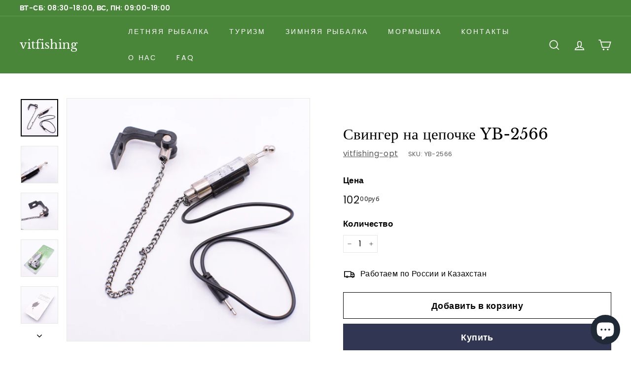

--- FILE ---
content_type: text/html; charset=utf-8
request_url: https://vitfishing.store/products/%D1%81%D0%B2%D0%B8%D0%BD%D0%B3%D0%B5%D1%80-%D0%BD%D0%B0-%D1%86%D0%B5%D0%BF%D0%BE%D1%87%D0%BA%D0%B5-1
body_size: 20685
content:
<!doctype html>
<html class="no-js" lang="ru" dir="ltr">
<head>
  <meta charset="utf-8">
  <meta http-equiv="X-UA-Compatible" content="IE=edge,chrome=1">
  <meta name="viewport" content="width=device-width,initial-scale=1">
  <meta name="theme-color" content="#313652">
  <link rel="canonical" href="https://vitfishing.store/products/%d1%81%d0%b2%d0%b8%d0%bd%d0%b3%d0%b5%d1%80-%d0%bd%d0%b0-%d1%86%d0%b5%d0%bf%d0%be%d1%87%d0%ba%d0%b5-1">
  <link rel="preload" as="style" href="//vitfishing.store/cdn/shop/t/7/assets/theme.css?v=110868229920062035831759331616">
  <link rel="preload" as="script" href="//vitfishing.store/cdn/shop/t/7/assets/theme.min.js?v=170812155313774432331621499874">
  <link rel="preconnect" href="https://cdn.shopify.com">
  <link rel="preconnect" href="https://fonts.shopifycdn.com">
  <link rel="dns-prefetch" href="https://productreviews.shopifycdn.com">
  <link rel="dns-prefetch" href="https://ajax.googleapis.com">
  <link rel="dns-prefetch" href="https://maps.googleapis.com">
  <link rel="dns-prefetch" href="https://maps.gstatic.com"><link rel="shortcut icon" href="//vitfishing.store/cdn/shop/files/20200526204913_382d1361-ff30-4fc3-afea-2ba26a70808e_32x32.jpg?v=1613605876" type="image/png" /><title>Свингер на цепочке YB-2566
&ndash; vitfishing
</title>
<meta property="og:site_name" content="vitfishing">
  <meta property="og:url" content="https://vitfishing.store/products/%d1%81%d0%b2%d0%b8%d0%bd%d0%b3%d0%b5%d1%80-%d0%bd%d0%b0-%d1%86%d0%b5%d0%bf%d0%be%d1%87%d0%ba%d0%b5-1">
  <meta property="og:title" content="Свингер на цепочке YB-2566">
  <meta property="og:type" content="product">
  <meta property="og:description" content="рыбалка, русская рыбалка, лодка купить, товар рыбалка, магазин рыбалка, рыболовный магазин, рыболовные товары, лодка пвх, лодка мотор, купить спиннинг,  рыбалка челябинск, Рыболовный интернет магазин, купить товары для рыбалки, рыболовная леска , катушки, катушка на донку, спиннинг на щуку, товары из китая, мормышки, "><meta property="og:image" content="http://vitfishing.store/cdn/shop/products/DSC_0943.jpg?v=1636273723">
    <meta property="og:image:secure_url" content="https://vitfishing.store/cdn/shop/products/DSC_0943.jpg?v=1636273723">
    <meta property="og:image:width" content="2056">
    <meta property="og:image:height" content="2056"><meta name="twitter:site" content="@">
  <meta name="twitter:card" content="summary_large_image">
  <meta name="twitter:title" content="Свингер на цепочке YB-2566">
  <meta name="twitter:description" content="рыбалка, русская рыбалка, лодка купить, товар рыбалка, магазин рыбалка, рыболовный магазин, рыболовные товары, лодка пвх, лодка мотор, купить спиннинг,  рыбалка челябинск, Рыболовный интернет магазин, купить товары для рыбалки, рыболовная леска , катушки, катушка на донку, спиннинг на щуку, товары из китая, мормышки, ">
<style data-shopify>@font-face {
  font-family: "Libre Baskerville";
  font-weight: 400;
  font-style: normal;
  font-display: swap;
  src: url("//vitfishing.store/cdn/fonts/libre_baskerville/librebaskerville_n4.2ec9ee517e3ce28d5f1e6c6e75efd8a97e59c189.woff2") format("woff2"),
       url("//vitfishing.store/cdn/fonts/libre_baskerville/librebaskerville_n4.323789551b85098885c8eccedfb1bd8f25f56007.woff") format("woff");
}

  @font-face {
  font-family: Poppins;
  font-weight: 400;
  font-style: normal;
  font-display: swap;
  src: url("//vitfishing.store/cdn/fonts/poppins/poppins_n4.0ba78fa5af9b0e1a374041b3ceaadf0a43b41362.woff2") format("woff2"),
       url("//vitfishing.store/cdn/fonts/poppins/poppins_n4.214741a72ff2596839fc9760ee7a770386cf16ca.woff") format("woff");
}


  @font-face {
  font-family: Poppins;
  font-weight: 600;
  font-style: normal;
  font-display: swap;
  src: url("//vitfishing.store/cdn/fonts/poppins/poppins_n6.aa29d4918bc243723d56b59572e18228ed0786f6.woff2") format("woff2"),
       url("//vitfishing.store/cdn/fonts/poppins/poppins_n6.5f815d845fe073750885d5b7e619ee00e8111208.woff") format("woff");
}

  @font-face {
  font-family: Poppins;
  font-weight: 400;
  font-style: italic;
  font-display: swap;
  src: url("//vitfishing.store/cdn/fonts/poppins/poppins_i4.846ad1e22474f856bd6b81ba4585a60799a9f5d2.woff2") format("woff2"),
       url("//vitfishing.store/cdn/fonts/poppins/poppins_i4.56b43284e8b52fc64c1fd271f289a39e8477e9ec.woff") format("woff");
}

  @font-face {
  font-family: Poppins;
  font-weight: 600;
  font-style: italic;
  font-display: swap;
  src: url("//vitfishing.store/cdn/fonts/poppins/poppins_i6.bb8044d6203f492888d626dafda3c2999253e8e9.woff2") format("woff2"),
       url("//vitfishing.store/cdn/fonts/poppins/poppins_i6.e233dec1a61b1e7dead9f920159eda42280a02c3.woff") format("woff");
}

</style><link href="//vitfishing.store/cdn/shop/t/7/assets/theme.css?v=110868229920062035831759331616" rel="stylesheet" type="text/css" media="all" />
<style data-shopify>:root {
    --typeHeaderPrimary: "Libre Baskerville";
    --typeHeaderFallback: serif;
    --typeHeaderSize: 36px;
    --typeHeaderWeight: 400;
    --typeHeaderLineHeight: 1.2;
    --typeHeaderSpacing: 0.0em;

    --typeBasePrimary:Poppins;
    --typeBaseFallback:sans-serif;
    --typeBaseSize: 16px;
    --typeBaseWeight: 400;
    --typeBaseSpacing: 0.025em;
    --typeBaseLineHeight: 1.5;

    --colorSmallImageBg: #ffffff;
    --colorSmallImageBgDark: #f7f7f7;
    --colorLargeImageBg: #e7e7e7;
    --colorLargeImageBgLight: #ffffff;

    --iconWeight: 4px;
    --iconLinecaps: miter;

    
      --buttonRadius: 0px;
      --btnPadding: 11px 20px;
    

    
      --roundness: 0px;
    

    
      --gridThickness: 0px;
    

    --productTileMargin: 10%;
    --collectionTileMargin: 17%;

    --swatchSize: 40px;
  }

  @media screen and (max-width: 768px) {
    :root {
      --typeBaseSize: 14px;

      
        --roundness: 0px;
        --btnPadding: 9px 17px;
      
    }
  }</style><script>
    document.documentElement.className = document.documentElement.className.replace('no-js', 'js');

    window.theme = window.theme || {};
    theme.routes = {
      home: "/",
      collections: "/collections",
      cart: "/cart.js",
      cartPage: "/cart",
      cartAdd: "/cart/add.js",
      cartChange: "/cart/change.js",
      search: "/search"
    };
    theme.strings = {
      soldOut: "продано",
      unavailable: "Недоступный",
      stockLabel: "Only [count] items in stock!",
      willNotShipUntil: "Will not ship until [date]",
      willBeInStockAfter: "Will be in stock after [date]",
      waitingForStock: "Инвентарь в пути",
      savePrice: "Save [saved_amount]",
      cartEmpty: "Ваша корзина в настоящее время пуста.",
      cartTermsConfirmation: "Вы должны согласиться с условиями продажи, чтобы проверить",
      searchCollections: "Сборники:",
      searchPages: "Страницы:",
      searchArticles: "Статьи:"
    };
    theme.settings = {
      dynamicVariantsEnable: true,
      dynamicVariantType: "button",
      cartType: "dropdown",
      isCustomerTemplate: false,
      moneyFormat: "{{amount_with_comma_separator}}руб",
      saveType: "dollar",
      recentlyViewedEnabled: false,
      productImageSize: "square",
      productImageCover: false,
      predictiveSearch: true,
      predictiveSearchType: "product,article",
      inventoryThreshold: 10,
      superScriptSetting: true,
      superScriptPrice: true,
      quickView: true,
      quickAdd: true,
      themeName: 'Expanse',
      themeVersion: "1.0.2"
    };
  </script>

  <script>window.performance && window.performance.mark && window.performance.mark('shopify.content_for_header.start');</script><meta id="shopify-digital-wallet" name="shopify-digital-wallet" content="/27734638731/digital_wallets/dialog">
<link rel="alternate" type="application/json+oembed" href="https://vitfishing.store/products/%d1%81%d0%b2%d0%b8%d0%bd%d0%b3%d0%b5%d1%80-%d0%bd%d0%b0-%d1%86%d0%b5%d0%bf%d0%be%d1%87%d0%ba%d0%b5-1.oembed">
<script async="async" src="/checkouts/internal/preloads.js?locale=ru-RU"></script>
<script id="shopify-features" type="application/json">{"accessToken":"02db15657349a3189b67905c113901aa","betas":["rich-media-storefront-analytics"],"domain":"vitfishing.store","predictiveSearch":true,"shopId":27734638731,"locale":"ru"}</script>
<script>var Shopify = Shopify || {};
Shopify.shop = "vitfishing-opt.myshopify.com";
Shopify.locale = "ru";
Shopify.currency = {"active":"RUB","rate":"1.0"};
Shopify.country = "RU";
Shopify.theme = {"name":"Summer","id":120295784587,"schema_name":"Expanse","schema_version":"1.0.2","theme_store_id":902,"role":"main"};
Shopify.theme.handle = "null";
Shopify.theme.style = {"id":null,"handle":null};
Shopify.cdnHost = "vitfishing.store/cdn";
Shopify.routes = Shopify.routes || {};
Shopify.routes.root = "/";</script>
<script type="module">!function(o){(o.Shopify=o.Shopify||{}).modules=!0}(window);</script>
<script>!function(o){function n(){var o=[];function n(){o.push(Array.prototype.slice.apply(arguments))}return n.q=o,n}var t=o.Shopify=o.Shopify||{};t.loadFeatures=n(),t.autoloadFeatures=n()}(window);</script>
<script id="shop-js-analytics" type="application/json">{"pageType":"product"}</script>
<script defer="defer" async type="module" src="//vitfishing.store/cdn/shopifycloud/shop-js/modules/v2/client.init-shop-cart-sync_4-JvhUzG.ru.esm.js"></script>
<script defer="defer" async type="module" src="//vitfishing.store/cdn/shopifycloud/shop-js/modules/v2/chunk.common_BahkB7to.esm.js"></script>
<script type="module">
  await import("//vitfishing.store/cdn/shopifycloud/shop-js/modules/v2/client.init-shop-cart-sync_4-JvhUzG.ru.esm.js");
await import("//vitfishing.store/cdn/shopifycloud/shop-js/modules/v2/chunk.common_BahkB7to.esm.js");

  window.Shopify.SignInWithShop?.initShopCartSync?.({"fedCMEnabled":true,"windoidEnabled":true});

</script>
<script id="__st">var __st={"a":27734638731,"offset":28800,"reqid":"45749773-e31d-44fe-8f1c-ac07dd937f0c-1768405689","pageurl":"vitfishing.store\/products\/%D1%81%D0%B2%D0%B8%D0%BD%D0%B3%D0%B5%D1%80-%D0%BD%D0%B0-%D1%86%D0%B5%D0%BF%D0%BE%D1%87%D0%BA%D0%B5-1","u":"f38d43afa1e5","p":"product","rtyp":"product","rid":6573039747211};</script>
<script>window.ShopifyPaypalV4VisibilityTracking = true;</script>
<script id="form-persister">!function(){'use strict';const t='contact',e='new_comment',n=[[t,t],['blogs',e],['comments',e],[t,'customer']],o='password',r='form_key',c=['recaptcha-v3-token','g-recaptcha-response','h-captcha-response',o],s=()=>{try{return window.sessionStorage}catch{return}},i='__shopify_v',u=t=>t.elements[r],a=function(){const t=[...n].map((([t,e])=>`form[action*='/${t}']:not([data-nocaptcha='true']) input[name='form_type'][value='${e}']`)).join(',');var e;return e=t,()=>e?[...document.querySelectorAll(e)].map((t=>t.form)):[]}();function m(t){const e=u(t);a().includes(t)&&(!e||!e.value)&&function(t){try{if(!s())return;!function(t){const e=s();if(!e)return;const n=u(t);if(!n)return;const o=n.value;o&&e.removeItem(o)}(t);const e=Array.from(Array(32),(()=>Math.random().toString(36)[2])).join('');!function(t,e){u(t)||t.append(Object.assign(document.createElement('input'),{type:'hidden',name:r})),t.elements[r].value=e}(t,e),function(t,e){const n=s();if(!n)return;const r=[...t.querySelectorAll(`input[type='${o}']`)].map((({name:t})=>t)),u=[...c,...r],a={};for(const[o,c]of new FormData(t).entries())u.includes(o)||(a[o]=c);n.setItem(e,JSON.stringify({[i]:1,action:t.action,data:a}))}(t,e)}catch(e){console.error('failed to persist form',e)}}(t)}const f=t=>{if('true'===t.dataset.persistBound)return;const e=function(t,e){const n=function(t){return'function'==typeof t.submit?t.submit:HTMLFormElement.prototype.submit}(t).bind(t);return function(){let t;return()=>{t||(t=!0,(()=>{try{e(),n()}catch(t){(t=>{console.error('form submit failed',t)})(t)}})(),setTimeout((()=>t=!1),250))}}()}(t,(()=>{m(t)}));!function(t,e){if('function'==typeof t.submit&&'function'==typeof e)try{t.submit=e}catch{}}(t,e),t.addEventListener('submit',(t=>{t.preventDefault(),e()})),t.dataset.persistBound='true'};!function(){function t(t){const e=(t=>{const e=t.target;return e instanceof HTMLFormElement?e:e&&e.form})(t);e&&m(e)}document.addEventListener('submit',t),document.addEventListener('DOMContentLoaded',(()=>{const e=a();for(const t of e)f(t);var n;n=document.body,new window.MutationObserver((t=>{for(const e of t)if('childList'===e.type&&e.addedNodes.length)for(const t of e.addedNodes)1===t.nodeType&&'FORM'===t.tagName&&a().includes(t)&&f(t)})).observe(n,{childList:!0,subtree:!0,attributes:!1}),document.removeEventListener('submit',t)}))}()}();</script>
<script integrity="sha256-4kQ18oKyAcykRKYeNunJcIwy7WH5gtpwJnB7kiuLZ1E=" data-source-attribution="shopify.loadfeatures" defer="defer" src="//vitfishing.store/cdn/shopifycloud/storefront/assets/storefront/load_feature-a0a9edcb.js" crossorigin="anonymous"></script>
<script data-source-attribution="shopify.dynamic_checkout.dynamic.init">var Shopify=Shopify||{};Shopify.PaymentButton=Shopify.PaymentButton||{isStorefrontPortableWallets:!0,init:function(){window.Shopify.PaymentButton.init=function(){};var t=document.createElement("script");t.src="https://vitfishing.store/cdn/shopifycloud/portable-wallets/latest/portable-wallets.ru.js",t.type="module",document.head.appendChild(t)}};
</script>
<script data-source-attribution="shopify.dynamic_checkout.buyer_consent">
  function portableWalletsHideBuyerConsent(e){var t=document.getElementById("shopify-buyer-consent"),n=document.getElementById("shopify-subscription-policy-button");t&&n&&(t.classList.add("hidden"),t.setAttribute("aria-hidden","true"),n.removeEventListener("click",e))}function portableWalletsShowBuyerConsent(e){var t=document.getElementById("shopify-buyer-consent"),n=document.getElementById("shopify-subscription-policy-button");t&&n&&(t.classList.remove("hidden"),t.removeAttribute("aria-hidden"),n.addEventListener("click",e))}window.Shopify?.PaymentButton&&(window.Shopify.PaymentButton.hideBuyerConsent=portableWalletsHideBuyerConsent,window.Shopify.PaymentButton.showBuyerConsent=portableWalletsShowBuyerConsent);
</script>
<script>
  function portableWalletsCleanup(e){e&&e.src&&console.error("Failed to load portable wallets script "+e.src);var t=document.querySelectorAll("shopify-accelerated-checkout .shopify-payment-button__skeleton, shopify-accelerated-checkout-cart .wallet-cart-button__skeleton"),e=document.getElementById("shopify-buyer-consent");for(let e=0;e<t.length;e++)t[e].remove();e&&e.remove()}function portableWalletsNotLoadedAsModule(e){e instanceof ErrorEvent&&"string"==typeof e.message&&e.message.includes("import.meta")&&"string"==typeof e.filename&&e.filename.includes("portable-wallets")&&(window.removeEventListener("error",portableWalletsNotLoadedAsModule),window.Shopify.PaymentButton.failedToLoad=e,"loading"===document.readyState?document.addEventListener("DOMContentLoaded",window.Shopify.PaymentButton.init):window.Shopify.PaymentButton.init())}window.addEventListener("error",portableWalletsNotLoadedAsModule);
</script>

<script type="module" src="https://vitfishing.store/cdn/shopifycloud/portable-wallets/latest/portable-wallets.ru.js" onError="portableWalletsCleanup(this)" crossorigin="anonymous"></script>
<script nomodule>
  document.addEventListener("DOMContentLoaded", portableWalletsCleanup);
</script>

<link id="shopify-accelerated-checkout-styles" rel="stylesheet" media="screen" href="https://vitfishing.store/cdn/shopifycloud/portable-wallets/latest/accelerated-checkout-backwards-compat.css" crossorigin="anonymous">
<style id="shopify-accelerated-checkout-cart">
        #shopify-buyer-consent {
  margin-top: 1em;
  display: inline-block;
  width: 100%;
}

#shopify-buyer-consent.hidden {
  display: none;
}

#shopify-subscription-policy-button {
  background: none;
  border: none;
  padding: 0;
  text-decoration: underline;
  font-size: inherit;
  cursor: pointer;
}

#shopify-subscription-policy-button::before {
  box-shadow: none;
}

      </style>

<script>window.performance && window.performance.mark && window.performance.mark('shopify.content_for_header.end');</script>

  <script src="//vitfishing.store/cdn/shop/t/7/assets/vendor-scripts-v0.js" defer="defer"></script>
  <script src="//vitfishing.store/cdn/shop/t/7/assets/theme.min.js?v=170812155313774432331621499874" defer="defer"></script><script src="https://cdn.shopify.com/extensions/7bc9bb47-adfa-4267-963e-cadee5096caf/inbox-1252/assets/inbox-chat-loader.js" type="text/javascript" defer="defer"></script>
<link href="https://monorail-edge.shopifysvc.com" rel="dns-prefetch">
<script>(function(){if ("sendBeacon" in navigator && "performance" in window) {try {var session_token_from_headers = performance.getEntriesByType('navigation')[0].serverTiming.find(x => x.name == '_s').description;} catch {var session_token_from_headers = undefined;}var session_cookie_matches = document.cookie.match(/_shopify_s=([^;]*)/);var session_token_from_cookie = session_cookie_matches && session_cookie_matches.length === 2 ? session_cookie_matches[1] : "";var session_token = session_token_from_headers || session_token_from_cookie || "";function handle_abandonment_event(e) {var entries = performance.getEntries().filter(function(entry) {return /monorail-edge.shopifysvc.com/.test(entry.name);});if (!window.abandonment_tracked && entries.length === 0) {window.abandonment_tracked = true;var currentMs = Date.now();var navigation_start = performance.timing.navigationStart;var payload = {shop_id: 27734638731,url: window.location.href,navigation_start,duration: currentMs - navigation_start,session_token,page_type: "product"};window.navigator.sendBeacon("https://monorail-edge.shopifysvc.com/v1/produce", JSON.stringify({schema_id: "online_store_buyer_site_abandonment/1.1",payload: payload,metadata: {event_created_at_ms: currentMs,event_sent_at_ms: currentMs}}));}}window.addEventListener('pagehide', handle_abandonment_event);}}());</script>
<script id="web-pixels-manager-setup">(function e(e,d,r,n,o){if(void 0===o&&(o={}),!Boolean(null===(a=null===(i=window.Shopify)||void 0===i?void 0:i.analytics)||void 0===a?void 0:a.replayQueue)){var i,a;window.Shopify=window.Shopify||{};var t=window.Shopify;t.analytics=t.analytics||{};var s=t.analytics;s.replayQueue=[],s.publish=function(e,d,r){return s.replayQueue.push([e,d,r]),!0};try{self.performance.mark("wpm:start")}catch(e){}var l=function(){var e={modern:/Edge?\/(1{2}[4-9]|1[2-9]\d|[2-9]\d{2}|\d{4,})\.\d+(\.\d+|)|Firefox\/(1{2}[4-9]|1[2-9]\d|[2-9]\d{2}|\d{4,})\.\d+(\.\d+|)|Chrom(ium|e)\/(9{2}|\d{3,})\.\d+(\.\d+|)|(Maci|X1{2}).+ Version\/(15\.\d+|(1[6-9]|[2-9]\d|\d{3,})\.\d+)([,.]\d+|)( \(\w+\)|)( Mobile\/\w+|) Safari\/|Chrome.+OPR\/(9{2}|\d{3,})\.\d+\.\d+|(CPU[ +]OS|iPhone[ +]OS|CPU[ +]iPhone|CPU IPhone OS|CPU iPad OS)[ +]+(15[._]\d+|(1[6-9]|[2-9]\d|\d{3,})[._]\d+)([._]\d+|)|Android:?[ /-](13[3-9]|1[4-9]\d|[2-9]\d{2}|\d{4,})(\.\d+|)(\.\d+|)|Android.+Firefox\/(13[5-9]|1[4-9]\d|[2-9]\d{2}|\d{4,})\.\d+(\.\d+|)|Android.+Chrom(ium|e)\/(13[3-9]|1[4-9]\d|[2-9]\d{2}|\d{4,})\.\d+(\.\d+|)|SamsungBrowser\/([2-9]\d|\d{3,})\.\d+/,legacy:/Edge?\/(1[6-9]|[2-9]\d|\d{3,})\.\d+(\.\d+|)|Firefox\/(5[4-9]|[6-9]\d|\d{3,})\.\d+(\.\d+|)|Chrom(ium|e)\/(5[1-9]|[6-9]\d|\d{3,})\.\d+(\.\d+|)([\d.]+$|.*Safari\/(?![\d.]+ Edge\/[\d.]+$))|(Maci|X1{2}).+ Version\/(10\.\d+|(1[1-9]|[2-9]\d|\d{3,})\.\d+)([,.]\d+|)( \(\w+\)|)( Mobile\/\w+|) Safari\/|Chrome.+OPR\/(3[89]|[4-9]\d|\d{3,})\.\d+\.\d+|(CPU[ +]OS|iPhone[ +]OS|CPU[ +]iPhone|CPU IPhone OS|CPU iPad OS)[ +]+(10[._]\d+|(1[1-9]|[2-9]\d|\d{3,})[._]\d+)([._]\d+|)|Android:?[ /-](13[3-9]|1[4-9]\d|[2-9]\d{2}|\d{4,})(\.\d+|)(\.\d+|)|Mobile Safari.+OPR\/([89]\d|\d{3,})\.\d+\.\d+|Android.+Firefox\/(13[5-9]|1[4-9]\d|[2-9]\d{2}|\d{4,})\.\d+(\.\d+|)|Android.+Chrom(ium|e)\/(13[3-9]|1[4-9]\d|[2-9]\d{2}|\d{4,})\.\d+(\.\d+|)|Android.+(UC? ?Browser|UCWEB|U3)[ /]?(15\.([5-9]|\d{2,})|(1[6-9]|[2-9]\d|\d{3,})\.\d+)\.\d+|SamsungBrowser\/(5\.\d+|([6-9]|\d{2,})\.\d+)|Android.+MQ{2}Browser\/(14(\.(9|\d{2,})|)|(1[5-9]|[2-9]\d|\d{3,})(\.\d+|))(\.\d+|)|K[Aa][Ii]OS\/(3\.\d+|([4-9]|\d{2,})\.\d+)(\.\d+|)/},d=e.modern,r=e.legacy,n=navigator.userAgent;return n.match(d)?"modern":n.match(r)?"legacy":"unknown"}(),u="modern"===l?"modern":"legacy",c=(null!=n?n:{modern:"",legacy:""})[u],f=function(e){return[e.baseUrl,"/wpm","/b",e.hashVersion,"modern"===e.buildTarget?"m":"l",".js"].join("")}({baseUrl:d,hashVersion:r,buildTarget:u}),m=function(e){var d=e.version,r=e.bundleTarget,n=e.surface,o=e.pageUrl,i=e.monorailEndpoint;return{emit:function(e){var a=e.status,t=e.errorMsg,s=(new Date).getTime(),l=JSON.stringify({metadata:{event_sent_at_ms:s},events:[{schema_id:"web_pixels_manager_load/3.1",payload:{version:d,bundle_target:r,page_url:o,status:a,surface:n,error_msg:t},metadata:{event_created_at_ms:s}}]});if(!i)return console&&console.warn&&console.warn("[Web Pixels Manager] No Monorail endpoint provided, skipping logging."),!1;try{return self.navigator.sendBeacon.bind(self.navigator)(i,l)}catch(e){}var u=new XMLHttpRequest;try{return u.open("POST",i,!0),u.setRequestHeader("Content-Type","text/plain"),u.send(l),!0}catch(e){return console&&console.warn&&console.warn("[Web Pixels Manager] Got an unhandled error while logging to Monorail."),!1}}}}({version:r,bundleTarget:l,surface:e.surface,pageUrl:self.location.href,monorailEndpoint:e.monorailEndpoint});try{o.browserTarget=l,function(e){var d=e.src,r=e.async,n=void 0===r||r,o=e.onload,i=e.onerror,a=e.sri,t=e.scriptDataAttributes,s=void 0===t?{}:t,l=document.createElement("script"),u=document.querySelector("head"),c=document.querySelector("body");if(l.async=n,l.src=d,a&&(l.integrity=a,l.crossOrigin="anonymous"),s)for(var f in s)if(Object.prototype.hasOwnProperty.call(s,f))try{l.dataset[f]=s[f]}catch(e){}if(o&&l.addEventListener("load",o),i&&l.addEventListener("error",i),u)u.appendChild(l);else{if(!c)throw new Error("Did not find a head or body element to append the script");c.appendChild(l)}}({src:f,async:!0,onload:function(){if(!function(){var e,d;return Boolean(null===(d=null===(e=window.Shopify)||void 0===e?void 0:e.analytics)||void 0===d?void 0:d.initialized)}()){var d=window.webPixelsManager.init(e)||void 0;if(d){var r=window.Shopify.analytics;r.replayQueue.forEach((function(e){var r=e[0],n=e[1],o=e[2];d.publishCustomEvent(r,n,o)})),r.replayQueue=[],r.publish=d.publishCustomEvent,r.visitor=d.visitor,r.initialized=!0}}},onerror:function(){return m.emit({status:"failed",errorMsg:"".concat(f," has failed to load")})},sri:function(e){var d=/^sha384-[A-Za-z0-9+/=]+$/;return"string"==typeof e&&d.test(e)}(c)?c:"",scriptDataAttributes:o}),m.emit({status:"loading"})}catch(e){m.emit({status:"failed",errorMsg:(null==e?void 0:e.message)||"Unknown error"})}}})({shopId: 27734638731,storefrontBaseUrl: "https://vitfishing.store",extensionsBaseUrl: "https://extensions.shopifycdn.com/cdn/shopifycloud/web-pixels-manager",monorailEndpoint: "https://monorail-edge.shopifysvc.com/unstable/produce_batch",surface: "storefront-renderer",enabledBetaFlags: ["2dca8a86","a0d5f9d2"],webPixelsConfigList: [{"id":"shopify-app-pixel","configuration":"{}","eventPayloadVersion":"v1","runtimeContext":"STRICT","scriptVersion":"0450","apiClientId":"shopify-pixel","type":"APP","privacyPurposes":["ANALYTICS","MARKETING"]},{"id":"shopify-custom-pixel","eventPayloadVersion":"v1","runtimeContext":"LAX","scriptVersion":"0450","apiClientId":"shopify-pixel","type":"CUSTOM","privacyPurposes":["ANALYTICS","MARKETING"]}],isMerchantRequest: false,initData: {"shop":{"name":"vitfishing","paymentSettings":{"currencyCode":"RUB"},"myshopifyDomain":"vitfishing-opt.myshopify.com","countryCode":"CN","storefrontUrl":"https:\/\/vitfishing.store"},"customer":null,"cart":null,"checkout":null,"productVariants":[{"price":{"amount":102.0,"currencyCode":"RUB"},"product":{"title":"Свингер на цепочке YB-2566","vendor":"vitfishing-opt","id":"6573039747211","untranslatedTitle":"Свингер на цепочке YB-2566","url":"\/products\/%D1%81%D0%B2%D0%B8%D0%BD%D0%B3%D0%B5%D1%80-%D0%BD%D0%B0-%D1%86%D0%B5%D0%BF%D0%BE%D1%87%D0%BA%D0%B5-1","type":"Сигнализатор"},"id":"39360004685963","image":{"src":"\/\/vitfishing.store\/cdn\/shop\/products\/DSC_0943.jpg?v=1636273723"},"sku":"YB-2566","title":"Default Title","untranslatedTitle":"Default Title"}],"purchasingCompany":null},},"https://vitfishing.store/cdn","7cecd0b6w90c54c6cpe92089d5m57a67346",{"modern":"","legacy":""},{"shopId":"27734638731","storefrontBaseUrl":"https:\/\/vitfishing.store","extensionBaseUrl":"https:\/\/extensions.shopifycdn.com\/cdn\/shopifycloud\/web-pixels-manager","surface":"storefront-renderer","enabledBetaFlags":"[\"2dca8a86\", \"a0d5f9d2\"]","isMerchantRequest":"false","hashVersion":"7cecd0b6w90c54c6cpe92089d5m57a67346","publish":"custom","events":"[[\"page_viewed\",{}],[\"product_viewed\",{\"productVariant\":{\"price\":{\"amount\":102.0,\"currencyCode\":\"RUB\"},\"product\":{\"title\":\"Свингер на цепочке YB-2566\",\"vendor\":\"vitfishing-opt\",\"id\":\"6573039747211\",\"untranslatedTitle\":\"Свингер на цепочке YB-2566\",\"url\":\"\/products\/%D1%81%D0%B2%D0%B8%D0%BD%D0%B3%D0%B5%D1%80-%D0%BD%D0%B0-%D1%86%D0%B5%D0%BF%D0%BE%D1%87%D0%BA%D0%B5-1\",\"type\":\"Сигнализатор\"},\"id\":\"39360004685963\",\"image\":{\"src\":\"\/\/vitfishing.store\/cdn\/shop\/products\/DSC_0943.jpg?v=1636273723\"},\"sku\":\"YB-2566\",\"title\":\"Default Title\",\"untranslatedTitle\":\"Default Title\"}}]]"});</script><script>
  window.ShopifyAnalytics = window.ShopifyAnalytics || {};
  window.ShopifyAnalytics.meta = window.ShopifyAnalytics.meta || {};
  window.ShopifyAnalytics.meta.currency = 'RUB';
  var meta = {"product":{"id":6573039747211,"gid":"gid:\/\/shopify\/Product\/6573039747211","vendor":"vitfishing-opt","type":"Сигнализатор","handle":"свингер-на-цепочке-1","variants":[{"id":39360004685963,"price":10200,"name":"Свингер на цепочке YB-2566","public_title":null,"sku":"YB-2566"}],"remote":false},"page":{"pageType":"product","resourceType":"product","resourceId":6573039747211,"requestId":"45749773-e31d-44fe-8f1c-ac07dd937f0c-1768405689"}};
  for (var attr in meta) {
    window.ShopifyAnalytics.meta[attr] = meta[attr];
  }
</script>
<script class="analytics">
  (function () {
    var customDocumentWrite = function(content) {
      var jquery = null;

      if (window.jQuery) {
        jquery = window.jQuery;
      } else if (window.Checkout && window.Checkout.$) {
        jquery = window.Checkout.$;
      }

      if (jquery) {
        jquery('body').append(content);
      }
    };

    var hasLoggedConversion = function(token) {
      if (token) {
        return document.cookie.indexOf('loggedConversion=' + token) !== -1;
      }
      return false;
    }

    var setCookieIfConversion = function(token) {
      if (token) {
        var twoMonthsFromNow = new Date(Date.now());
        twoMonthsFromNow.setMonth(twoMonthsFromNow.getMonth() + 2);

        document.cookie = 'loggedConversion=' + token + '; expires=' + twoMonthsFromNow;
      }
    }

    var trekkie = window.ShopifyAnalytics.lib = window.trekkie = window.trekkie || [];
    if (trekkie.integrations) {
      return;
    }
    trekkie.methods = [
      'identify',
      'page',
      'ready',
      'track',
      'trackForm',
      'trackLink'
    ];
    trekkie.factory = function(method) {
      return function() {
        var args = Array.prototype.slice.call(arguments);
        args.unshift(method);
        trekkie.push(args);
        return trekkie;
      };
    };
    for (var i = 0; i < trekkie.methods.length; i++) {
      var key = trekkie.methods[i];
      trekkie[key] = trekkie.factory(key);
    }
    trekkie.load = function(config) {
      trekkie.config = config || {};
      trekkie.config.initialDocumentCookie = document.cookie;
      var first = document.getElementsByTagName('script')[0];
      var script = document.createElement('script');
      script.type = 'text/javascript';
      script.onerror = function(e) {
        var scriptFallback = document.createElement('script');
        scriptFallback.type = 'text/javascript';
        scriptFallback.onerror = function(error) {
                var Monorail = {
      produce: function produce(monorailDomain, schemaId, payload) {
        var currentMs = new Date().getTime();
        var event = {
          schema_id: schemaId,
          payload: payload,
          metadata: {
            event_created_at_ms: currentMs,
            event_sent_at_ms: currentMs
          }
        };
        return Monorail.sendRequest("https://" + monorailDomain + "/v1/produce", JSON.stringify(event));
      },
      sendRequest: function sendRequest(endpointUrl, payload) {
        // Try the sendBeacon API
        if (window && window.navigator && typeof window.navigator.sendBeacon === 'function' && typeof window.Blob === 'function' && !Monorail.isIos12()) {
          var blobData = new window.Blob([payload], {
            type: 'text/plain'
          });

          if (window.navigator.sendBeacon(endpointUrl, blobData)) {
            return true;
          } // sendBeacon was not successful

        } // XHR beacon

        var xhr = new XMLHttpRequest();

        try {
          xhr.open('POST', endpointUrl);
          xhr.setRequestHeader('Content-Type', 'text/plain');
          xhr.send(payload);
        } catch (e) {
          console.log(e);
        }

        return false;
      },
      isIos12: function isIos12() {
        return window.navigator.userAgent.lastIndexOf('iPhone; CPU iPhone OS 12_') !== -1 || window.navigator.userAgent.lastIndexOf('iPad; CPU OS 12_') !== -1;
      }
    };
    Monorail.produce('monorail-edge.shopifysvc.com',
      'trekkie_storefront_load_errors/1.1',
      {shop_id: 27734638731,
      theme_id: 120295784587,
      app_name: "storefront",
      context_url: window.location.href,
      source_url: "//vitfishing.store/cdn/s/trekkie.storefront.55c6279c31a6628627b2ba1c5ff367020da294e2.min.js"});

        };
        scriptFallback.async = true;
        scriptFallback.src = '//vitfishing.store/cdn/s/trekkie.storefront.55c6279c31a6628627b2ba1c5ff367020da294e2.min.js';
        first.parentNode.insertBefore(scriptFallback, first);
      };
      script.async = true;
      script.src = '//vitfishing.store/cdn/s/trekkie.storefront.55c6279c31a6628627b2ba1c5ff367020da294e2.min.js';
      first.parentNode.insertBefore(script, first);
    };
    trekkie.load(
      {"Trekkie":{"appName":"storefront","development":false,"defaultAttributes":{"shopId":27734638731,"isMerchantRequest":null,"themeId":120295784587,"themeCityHash":"7096391291869594611","contentLanguage":"ru","currency":"RUB","eventMetadataId":"627ecce9-d172-4183-8705-4958e6315ee6"},"isServerSideCookieWritingEnabled":true,"monorailRegion":"shop_domain","enabledBetaFlags":["65f19447"]},"Session Attribution":{},"S2S":{"facebookCapiEnabled":false,"source":"trekkie-storefront-renderer","apiClientId":580111}}
    );

    var loaded = false;
    trekkie.ready(function() {
      if (loaded) return;
      loaded = true;

      window.ShopifyAnalytics.lib = window.trekkie;

      var originalDocumentWrite = document.write;
      document.write = customDocumentWrite;
      try { window.ShopifyAnalytics.merchantGoogleAnalytics.call(this); } catch(error) {};
      document.write = originalDocumentWrite;

      window.ShopifyAnalytics.lib.page(null,{"pageType":"product","resourceType":"product","resourceId":6573039747211,"requestId":"45749773-e31d-44fe-8f1c-ac07dd937f0c-1768405689","shopifyEmitted":true});

      var match = window.location.pathname.match(/checkouts\/(.+)\/(thank_you|post_purchase)/)
      var token = match? match[1]: undefined;
      if (!hasLoggedConversion(token)) {
        setCookieIfConversion(token);
        window.ShopifyAnalytics.lib.track("Viewed Product",{"currency":"RUB","variantId":39360004685963,"productId":6573039747211,"productGid":"gid:\/\/shopify\/Product\/6573039747211","name":"Свингер на цепочке YB-2566","price":"102.00","sku":"YB-2566","brand":"vitfishing-opt","variant":null,"category":"Сигнализатор","nonInteraction":true,"remote":false},undefined,undefined,{"shopifyEmitted":true});
      window.ShopifyAnalytics.lib.track("monorail:\/\/trekkie_storefront_viewed_product\/1.1",{"currency":"RUB","variantId":39360004685963,"productId":6573039747211,"productGid":"gid:\/\/shopify\/Product\/6573039747211","name":"Свингер на цепочке YB-2566","price":"102.00","sku":"YB-2566","brand":"vitfishing-opt","variant":null,"category":"Сигнализатор","nonInteraction":true,"remote":false,"referer":"https:\/\/vitfishing.store\/products\/%D1%81%D0%B2%D0%B8%D0%BD%D0%B3%D0%B5%D1%80-%D0%BD%D0%B0-%D1%86%D0%B5%D0%BF%D0%BE%D1%87%D0%BA%D0%B5-1"});
      }
    });


        var eventsListenerScript = document.createElement('script');
        eventsListenerScript.async = true;
        eventsListenerScript.src = "//vitfishing.store/cdn/shopifycloud/storefront/assets/shop_events_listener-3da45d37.js";
        document.getElementsByTagName('head')[0].appendChild(eventsListenerScript);

})();</script>
<script
  defer
  src="https://vitfishing.store/cdn/shopifycloud/perf-kit/shopify-perf-kit-3.0.3.min.js"
  data-application="storefront-renderer"
  data-shop-id="27734638731"
  data-render-region="gcp-us-central1"
  data-page-type="product"
  data-theme-instance-id="120295784587"
  data-theme-name="Expanse"
  data-theme-version="1.0.2"
  data-monorail-region="shop_domain"
  data-resource-timing-sampling-rate="10"
  data-shs="true"
  data-shs-beacon="true"
  data-shs-export-with-fetch="true"
  data-shs-logs-sample-rate="1"
  data-shs-beacon-endpoint="https://vitfishing.store/api/collect"
></script>
</head>

<body class="template-product" data-button_style="square" data-edges="" data-type_header_capitalize="false" data-swatch_style="round" data-grid-style="grey-square">

  <a class="in-page-link visually-hidden skip-link" href="#MainContent">Перейти к содержанию</a>

  <div id="PageContainer" class="page-container"><div id="shopify-section-toolbar" class="shopify-section toolbar-section"><div data-section-id="toolbar" data-section-type="toolbar">
  <div class="toolbar">
    <div class="page-width">
      <div class="toolbar__content">


  <div class="toolbar__item toolbar__item--announcements">
    <div class="announcement-bar">
      <div class="slideshow-wrapper">
        <button type="button" class="visually-hidden slideshow__pause" data-id="toolbar" aria-live="polite">
          <span class="slideshow__pause-stop">
            <svg aria-hidden="true" focusable="false" role="presentation" class="icon icon-pause" viewBox="0 0 10 13"><g fill="#000" fill-rule="evenodd"><path d="M0 0h3v13H0zM7 0h3v13H7z"/></g></svg>
            <span class="icon__fallback-text">Приостановить слайд-шоу</span>
          </span>
          <span class="slideshow__pause-play">
            <svg aria-hidden="true" focusable="false" role="presentation" class="icon icon-play" viewBox="18.24 17.35 24.52 28.3"><path fill="#323232" d="M22.1 19.151v25.5l20.4-13.489-20.4-12.011z"/></svg>
            <span class="icon__fallback-text">Воспроизведение слайд-шоу</span>
          </span>
        </button>

        <div
          id="AnnouncementSlider"
          class="announcement-slider"
          data-block-count="1"><div
                id="AnnouncementSlide-0b066516-effd-470b-ba3b-fc9f69d6c6ae"
                class="slideshow__slide announcement-slider__slide"
                data-index="0"
                >
                <div class="announcement-slider__content"><p>ВТ-СБ: 08:30-18:00, ВС, ПН: 09:00-19:00</p>
</div>
              </div></div>
      </div>
    </div>
  </div>

<div class="toolbar__item small--hide">
            <ul class="inline-list toolbar__social"></ul>
          </div></div>

    </div>
  </div>
</div>


</div><div id="shopify-section-header" class="shopify-section header-section"><style>
  .site-nav__link {
    font-size: 14px;
  }
  
    .site-nav__link {
      text-transform: uppercase;
      letter-spacing: 0.2em;
    }
  

  
</style>

<div data-section-id="header" data-section-type="header">
  <div id="HeaderWrapper" class="header-wrapper">
    <header
      id="SiteHeader"
      class="site-header"
      data-sticky="true"
      data-overlay="false">

      <div class="site-header__element site-header__element--top">
        <div class="page-width">
          <div class="header-layout" data-layout="left" data-nav="beside" data-logo-align="left"><div class="header-item header-item--logo"><style data-shopify>.header-item--logo,
    [data-layout="left-center"] .header-item--logo,
    [data-layout="left-center"] .header-item--icons {
      flex: 0 1 140px;
    }

    @media only screen and (min-width: 769px) {
      .header-item--logo,
      [data-layout="left-center"] .header-item--logo,
      [data-layout="left-center"] .header-item--icons {
        flex: 0 0 200px;
      }
    }

    .site-header__logo a {
      width: 140px;
    }
    .is-light .site-header__logo .logo--inverted {
      width: 140px;
    }
    @media only screen and (min-width: 769px) {
      .site-header__logo a {
        width: 200px;
      }

      .is-light .site-header__logo .logo--inverted {
        width: 200px;
      }
    }</style><div class="h1 site-header__logo"><a href="/">vitfishing</a></div></div><div class="header-item header-item--navigation"><ul class="site-nav site-navigation site-navigation--beside small--hide" role="navigation"><li
      class="site-nav__item site-nav__expanded-item site-nav--has-dropdown"
      aria-haspopup="true">

      <a href="/" class="site-nav__link site-nav__link--underline site-nav__link--has-dropdown">
        ЛЕТНЯЯ РЫБАЛКА
      </a><div class="site-nav__dropdown">
          <ul class="site-nav__dropdown-animate site-nav__dropdown-list text-left"><li class="">
                <a href="/collections/%D0%BA%D0%B0%D1%82%D1%83%D1%88%D0%BA%D0%B8" class="site-nav__dropdown-link site-nav__dropdown-link--second-level">
                  Катушки
</a></li><li class="">
                <a href="/collections/%D1%83%D0%B4%D0%BE%D1%87%D0%BA%D0%B0" class="site-nav__dropdown-link site-nav__dropdown-link--second-level">
                  Удочка
</a></li><li class="">
                <a href="/collections/%D0%BF%D0%BE%D0%BF%D0%BB%D0%B0%D0%B2%D0%BE%D0%BA" class="site-nav__dropdown-link site-nav__dropdown-link--second-level">
                  Поплавок
</a></li><li class="">
                <a href="/collections/%D0%B1%D0%BB%D0%B5%D1%81%D0%BD%D0%B0" class="site-nav__dropdown-link site-nav__dropdown-link--second-level">
                  Блесна
</a></li><li class="">
                <a href="/collections/%D0%BF%D0%BE%D0%B4%D1%81%D0%B0%D0%BA" class="site-nav__dropdown-link site-nav__dropdown-link--second-level">
                  Подсак
</a></li><li class="">
                <a href="/collections/%D0%BB%D0%B5%D1%81%D0%BA%D0%B0" class="site-nav__dropdown-link site-nav__dropdown-link--second-level">
                  Леска
</a></li><li class="">
                <a href="/collections/%D0%B0%D0%BA%D1%81%D0%B5%D1%81%D1%81%D1%83%D0%B0%D1%80%D1%8B-%D1%80%D1%8B%D0%B1%D0%BE%D0%BB%D0%BE%D0%B2%D0%BD%D1%8B%D0%B5" class="site-nav__dropdown-link site-nav__dropdown-link--second-level">
                  Аксессуары рыболовные
</a></li><li class="">
                <a href="/collections/%D0%BF%D0%BE%D0%B2%D0%BE%D0%B4%D0%BA%D0%B8" class="site-nav__dropdown-link site-nav__dropdown-link--second-level">
                  Поводки и стопоров
</a></li><li class="">
                <a href="/collections/%D0%BA%D1%80%D1%8E%D1%87%D0%BA%D0%BE%D0%B2" class="site-nav__dropdown-link site-nav__dropdown-link--second-level">
                  крючков
</a></li><li class="">
                <a href="/collections/%D0%BC%D0%BE%D0%BD%D1%82%D0%B0%D0%B6%D0%B8-%D0%B8-%D0%BA%D0%BE%D1%80%D0%BC%D1%83%D1%88%D0%BA%D0%B8" class="site-nav__dropdown-link site-nav__dropdown-link--second-level">
                  Монтажи и кормушки
</a></li><li class="">
                <a href="/collections/%D1%81%D0%B8%D0%B3%D0%BD%D0%B0%D0%BB%D0%B8%D0%B7%D0%B0%D1%82%D0%BE%D1%80" class="site-nav__dropdown-link site-nav__dropdown-link--second-level">
                  Сигнализатор
</a></li><li class="">
                <a href="/collections/%D1%81%D1%82%D0%BE%D0%B9%D0%BA%D0%B8" class="site-nav__dropdown-link site-nav__dropdown-link--second-level">
                  Стойки
</a></li><li class="">
                <a href="/collections/%D0%BF%D0%BE%D0%B4%D1%8A%D0%B5%D0%BC%D0%BD%D0%B8%D0%BA%D0%B8-%D0%B8-%D1%81%D0%B0%D0%B4%D0%BA%D0%B8" class="site-nav__dropdown-link site-nav__dropdown-link--second-level">
                  Подъемники и Садки
</a></li><li class="">
                <a href="/collections/%D1%8F%D1%89%D0%B8%D0%BA%D0%B8" class="site-nav__dropdown-link site-nav__dropdown-link--second-level">
                  Ящики
</a></li></ul>
        </div></li><li
      class="site-nav__item site-nav__expanded-item site-nav--has-dropdown"
      aria-haspopup="true">

      <a href="/" class="site-nav__link site-nav__link--underline site-nav__link--has-dropdown">
        Туризм
      </a><div class="site-nav__dropdown">
          <ul class="site-nav__dropdown-animate site-nav__dropdown-list text-left"><li class="">
                <a href="/collections/%D0%BA%D0%B5%D0%BC%D0%BF%D0%B8%D0%BD%D0%B3%D0%BE%D0%B2%D0%B0%D1%8F-%D0%BC%D0%B5%D0%B1%D0%B5%D0%BB%D1%8C" class="site-nav__dropdown-link site-nav__dropdown-link--second-level">
                  Кемпинговая мебель
</a></li><li class="">
                <a href="/collections/%D0%BF%D0%B0%D0%BB%D0%B0%D1%82%D0%BA%D0%B0" class="site-nav__dropdown-link site-nav__dropdown-link--second-level">
                  Палатка
</a></li><li class="">
                <a href="/collections/%D1%80%D1%8E%D0%BA%D0%B7%D0%B0%D0%BA%D0%B8-%D0%B8-%D1%87%D0%B5%D1%85%D0%BE%D0%BB" class="site-nav__dropdown-link site-nav__dropdown-link--second-level">
                  Рюкзаки и Чехол
</a></li><li class="">
                <a href="/collections/%D1%82%D0%BE%D0%B2%D0%B0%D1%80%D1%8B-%D0%B4%D0%BB%D1%8F-%D1%81%D0%BD%D0%B0" class="site-nav__dropdown-link site-nav__dropdown-link--second-level">
                  Товары для сна
</a></li><li class="">
                <a href="/collections/%D0%B3%D0%B0%D0%B7-%D0%B8-%D0%B3%D0%B0%D0%B7%D0%BE%D0%B2%D0%BE%D0%B5-%D0%BE%D0%B1%D0%BE%D1%80%D1%83%D0%B4%D0%BE%D0%B2%D0%B0%D0%BD%D0%B8%D0%B5" class="site-nav__dropdown-link site-nav__dropdown-link--second-level">
                  Газ и газовое оборудование
</a></li></ul>
        </div></li><li
      class="site-nav__item site-nav__expanded-item site-nav--has-dropdown"
      aria-haspopup="true">

      <a href="/" class="site-nav__link site-nav__link--underline site-nav__link--has-dropdown">
        ЗИМНЯЯ РЫБАЛКА
      </a><div class="site-nav__dropdown">
          <ul class="site-nav__dropdown-animate site-nav__dropdown-list text-left"><li class="">
                <a href="/collections/%D0%B1%D0%B0%D0%B3%D0%BE%D1%80%D0%B8%D0%BA" class="site-nav__dropdown-link site-nav__dropdown-link--second-level">
                  Палатка зимняя
</a></li><li class="">
                <a href="/collections/%D0%B1%D0%B0%D0%BB%D0%B0%D0%BD%D1%81%D0%B8%D1%80" class="site-nav__dropdown-link site-nav__dropdown-link--second-level">
                  Балансир
</a></li><li class="">
                <a href="/collections/%D0%B1%D0%B0%D0%BB%D0%B0%D0%BD%D1%81%D0%B8%D1%80-%D0%BD%D0%B0%D0%B1%D0%BE%D1%80" class="site-nav__dropdown-link site-nav__dropdown-link--second-level">
                  Балансир набор
</a></li><li class="">
                <a href="/collections/%D0%B1%D0%BB%D0%B5%D1%81%D0%BD%D0%B0-%D0%B7%D0%B8%D0%BC%D0%BD%D1%8F%D1%8F" class="site-nav__dropdown-link site-nav__dropdown-link--second-level">
                  Блесна зимняя
</a></li><li class="">
                <a href="/collections/%D0%B1%D0%BB%D0%B5%D1%81%D0%BD%D0%B0-mustad" class="site-nav__dropdown-link site-nav__dropdown-link--second-level">
                  Блесна Mustad
</a></li><li class="">
                <a href="/collections/%D1%81%D1%82%D0%BE%D1%80%D0%BE%D0%B6%D0%BE%D0%BA" class="site-nav__dropdown-link site-nav__dropdown-link--second-level">
                  Сторожок
</a></li><li class="">
                <a href="/collections/%D1%83%D0%B4%D0%BE%D1%87%D0%BA%D0%B0-%D0%B7%D0%B8%D0%BC%D0%BD%D1%8F%D1%8F" class="site-nav__dropdown-link site-nav__dropdown-link--second-level">
                  Удочка зимняя
</a></li><li class="">
                <a href="/collections/%D0%B6%D0%B5%D1%80%D0%BB%D0%B8%D1%86%D0%B0" class="site-nav__dropdown-link site-nav__dropdown-link--second-level">
                  Жерлица
</a></li><li class="">
                <a href="/collections/%D0%BB%D0%B5%D0%B4%D0%BE%D0%B1%D1%83%D1%80" class="site-nav__dropdown-link site-nav__dropdown-link--second-level">
                  Ледобур
</a></li><li class="">
                <a href="/collections/%D1%81%D0%B0%D0%BD%D0%B8" class="site-nav__dropdown-link site-nav__dropdown-link--second-level">
                  Сани
</a></li><li class="">
                <a href="/collections/%D0%BF%D0%B5%D1%80%D1%87%D0%B0%D1%82%D0%BA%D0%B8-1" class="site-nav__dropdown-link site-nav__dropdown-link--second-level">
                  Наколенник и Перчатки
</a></li><li class="">
                <a href="/collections/%D1%8F%D1%89%D0%B8%D0%BA-%D0%B8-%D0%BC%D0%BE%D1%82%D1%8B%D0%BB%D1%8C%D0%BD%D0%B8%D1%86%D0%B0" class="site-nav__dropdown-link site-nav__dropdown-link--second-level">
                  Ящик и Мотыльница
</a></li><li class="">
                <a href="/collections/%D1%87%D0%B5%D1%80%D0%BF%D0%B0%D0%BA" class="site-nav__dropdown-link site-nav__dropdown-link--second-level">
                  Ввертыши и Черпак
</a></li><li class="">
                <a href="/collections/%D0%BB%D0%B5%D0%B4%D0%BE%D1%81%D1%82%D1%83%D0%BF%D1%8B" class="site-nav__dropdown-link site-nav__dropdown-link--second-level">
                  Ледоступы
</a></li><li class="">
                <a href="/collections/%D0%BA%D0%BE%D1%80%D0%BC%D1%83%D1%88%D0%BA%D0%B0-%D0%B7%D0%B8%D0%BC%D0%BD%D1%8F%D1%8F" class="site-nav__dropdown-link site-nav__dropdown-link--second-level">
                  Кормушка зимняя
</a></li></ul>
        </div></li><li
      class="site-nav__item site-nav__expanded-item site-nav--has-dropdown"
      aria-haspopup="true">

      <a href="/" class="site-nav__link site-nav__link--underline site-nav__link--has-dropdown">
        Мормышка
      </a><div class="site-nav__dropdown">
          <ul class="site-nav__dropdown-animate site-nav__dropdown-list text-left"><li class="">
                <a href="/collections/%D0%BC%D0%BE%D1%80%D0%BC%D1%8B%D1%88%D0%BA%D0%B0" class="site-nav__dropdown-link site-nav__dropdown-link--second-level">
                  Мормышка
</a></li><li class="">
                <a href="/collections/%D0%BC%D0%BE%D1%80%D0%BC%D1%8B%D1%88%D0%BA%D0%B0-%D0%BF%D0%BE%D0%BA%D1%80%D0%B0%D1%81%D0%BA%D0%B0" class="site-nav__dropdown-link site-nav__dropdown-link--second-level">
                  Мормышка покраска
</a></li><li class="">
                <a href="/collections/%D0%BA%D0%BE%D1%80%D0%BE%D0%B1%D0%BA%D0%B0-%D0%B4%D0%BB%D1%8F-%D0%BC%D0%BE%D1%80%D0%BC%D1%8B%D1%88%D0%B5%D0%BA" class="site-nav__dropdown-link site-nav__dropdown-link--second-level">
                  Коробка для мормышек
</a></li><li class="">
                <a href="/collections/%D0%BC%D0%BE%D1%80%D0%BC%D1%8B%D1%88%D0%BA%D0%B0-%D0%BD%D0%B0%D0%B1%D0%BE%D1%80%D1%8B" class="site-nav__dropdown-link site-nav__dropdown-link--second-level">
                  Мормышка наборы
</a></li><li class="">
                <a href="/collections/%D0%BC%D0%BE%D1%80%D0%BC%D1%8B%D1%88%D0%BA%D0%B0-%D0%BD%D0%B0%D0%B1%D0%BE%D1%80%D1%8B-2" class="site-nav__dropdown-link site-nav__dropdown-link--second-level">
                  Мормышка наборы-2
</a></li><li class="">
                <a href="/collections/%D0%BC%D0%BE%D1%80%D0%BC%D1%8B%D1%88%D0%BA%D0%B0-%D0%BD%D0%B0%D0%B1%D0%BE%D1%80%D1%8B-3" class="site-nav__dropdown-link site-nav__dropdown-link--second-level">
                  Мормышка фосфор
</a></li><li class="">
                <a href="/collections/%D0%BC%D0%BE%D1%80%D0%BC%D1%8B%D1%88%D0%BA%D0%B0-%D0%BD%D0%B0%D0%B1%D0%BE%D1%80%D1%8B-10" class="site-nav__dropdown-link site-nav__dropdown-link--second-level">
                  Мормышка наборы 10
</a></li><li class="">
                <a href="/collections/%D0%BC%D0%BE%D1%80%D0%BC%D1%8B%D1%88%D0%BA%D0%B0-%D0%BD%D0%B0%D0%B1%D0%BE%D1%80%D1%8B-50" class="site-nav__dropdown-link site-nav__dropdown-link--second-level">
                  Мормышка наборы-50
</a></li></ul>
        </div></li><li
      class="site-nav__item site-nav__expanded-item"
      >

      <a href="/pages/k%D0%BE%D0%BD%D1%82%D0%B0%D0%BA%D1%82%D1%8B" class="site-nav__link site-nav__link--underline">
        Kонтакты
      </a></li><li
      class="site-nav__item site-nav__expanded-item"
      >

      <a href="/pages/%D0%BE-%D0%BD%D0%B0%D1%81" class="site-nav__link site-nav__link--underline">
        О нас
      </a></li><li
      class="site-nav__item site-nav__expanded-item"
      >

      <a href="/blogs/news" class="site-nav__link site-nav__link--underline">
        FAQ
      </a></li></ul>
</div><div class="header-item header-item--icons"><div class="site-nav">
  <div class="site-nav__icons">
    <a href="/search" class="site-nav__link site-nav__link--icon js-search-header">
      <svg aria-hidden="true" focusable="false" role="presentation" class="icon icon-search" viewBox="0 0 64 64"><defs><style>.cls-1{fill:none;stroke:#000;stroke-miterlimit:10;stroke-width:2px}</style></defs><path class="cls-1" d="M47.16 28.58A18.58 18.58 0 1 1 28.58 10a18.58 18.58 0 0 1 18.58 18.58zM54 54L41.94 42"/></svg>
      <span class="icon__fallback-text">Поиск</span>
    </a><a class="site-nav__link site-nav__link--icon small--hide" href="/account">
        <svg aria-hidden="true" focusable="false" role="presentation" class="icon icon-user" viewBox="0 0 64 64"><defs><style>.cls-1{fill:none;stroke:#000;stroke-miterlimit:10;stroke-width:2px}</style></defs><path class="cls-1" d="M35 39.84v-2.53c3.3-1.91 6-6.66 6-11.42 0-7.63 0-13.82-9-13.82s-9 6.19-9 13.82c0 4.76 2.7 9.51 6 11.42v2.53c-10.18.85-18 6-18 12.16h42c0-6.19-7.82-11.31-18-12.16z"/></svg>
        <span class="site-nav__icon-label small--hide icon__fallback-text">
          Счет
        </span>
      </a><a href="/cart"
      id="HeaderCartTrigger"
      aria-controls="HeaderCart"
      class="site-nav__link site-nav__link--icon"
      data-icon="cart">
      <span class="cart-link"><svg aria-hidden="true" focusable="false" role="presentation" class="icon icon-cart" viewBox="0 0 64 64"><defs><style>.cls-1{fill:none;stroke:#000;stroke-miterlimit:10;stroke-width:2px}</style></defs><path class="cls-1" d="M14 17.44h46.79l-7.94 25.61H20.96l-9.65-35.1H3"/><circle cx="27" cy="53" r="2"/><circle cx="47" cy="53" r="2"/></svg><span id="CartBubble" class="cart-link__bubble">
          <span class="cart-link__bubble-num">0</span>
        </span>
      </span>
      <span class="site-nav__icon-label small--hide icon__fallback-text">
        Тележка
      </span>
    </a>

    <button type="button"
      aria-controls="MobileNav"
      class="site-nav__link site-nav__link--icon medium-up--hide mobile-nav-trigger">
      <svg aria-hidden="true" focusable="false" role="presentation" class="icon icon-hamburger" viewBox="0 0 64 64"><path class="cls-1" d="M7 15h51">.</path><path class="cls-1" d="M7 32h43">.</path><path class="cls-1" d="M7 49h51">.</path></svg>
      <span class="icon__fallback-text">Навигация по сайту</span>
    </button>
  </div>

  <div class="site-nav__close-cart">
    <button type="button" class="site-nav__link site-nav__link--icon js-close-header-cart">
      <span>Закрывать</span>
      <svg aria-hidden="true" focusable="false" role="presentation" class="icon icon-close" viewBox="0 0 64 64"><defs><style>.cls-1{fill:none;stroke:#000;stroke-miterlimit:10;stroke-width:2px}</style></defs><path class="cls-1" d="M19 17.61l27.12 27.13m0-27.13L19 44.74"/></svg>
    </button>
  </div>
</div>
</div>
          </div>
        </div>

        <div class="site-header__search-container">
          <div class="page-width">
            <div class="site-header__search"><form action="/search" method="get" role="search"
  class="site-header__search-form" data-dark="false">
  <input type="hidden" name="type" value="product,article">
  <input type="search" name="q" value="" placeholder="Поиск..." class="site-header__search-input" aria-label="Поиск...">
  <button type="submit" class="text-link site-header__search-btn site-header__search-btn--submit">
    <svg aria-hidden="true" focusable="false" role="presentation" class="icon icon-search" viewBox="0 0 64 64"><defs><style>.cls-1{fill:none;stroke:#000;stroke-miterlimit:10;stroke-width:2px}</style></defs><path class="cls-1" d="M47.16 28.58A18.58 18.58 0 1 1 28.58 10a18.58 18.58 0 0 1 18.58 18.58zM54 54L41.94 42"/></svg>
    <span class="icon__fallback-text">Поиск</span>
  </button>

  <button type="button" class="text-link site-header__search-btn site-header__search-btn--cancel">
    <svg aria-hidden="true" focusable="false" role="presentation" class="icon icon-close" viewBox="0 0 64 64"><defs><style>.cls-1{fill:none;stroke:#000;stroke-miterlimit:10;stroke-width:2px}</style></defs><path class="cls-1" d="M19 17.61l27.12 27.13m0-27.13L19 44.74"/></svg>
    <span class="icon__fallback-text">Закрывать</span>
  </button>
</form>
<button type="button" class="text-link site-header__search-btn site-header__search-btn--cancel">
                <span class="medium-up--hide"><svg aria-hidden="true" focusable="false" role="presentation" class="icon icon-close" viewBox="0 0 64 64"><defs><style>.cls-1{fill:none;stroke:#000;stroke-miterlimit:10;stroke-width:2px}</style></defs><path class="cls-1" d="M19 17.61l27.12 27.13m0-27.13L19 44.74"/></svg></span>
                <span class="small--hide">Отменить</span>
              </button>
            </div>
          </div>
        </div>
      </div><div class="page-width site-header__drawers">
        <div class="site-header__drawers-container">
          <div class="site-header__drawer site-header__cart" id="HeaderCart">
            <div class="site-header__drawer-animate"><form action="/cart" method="post" novalidate data-location="header" class="cart__drawer-form">
  <div class="cart__scrollable">
    <div data-products></div>
  </div>

  <div class="cart__footer">
    <div class="cart__item-sub cart__item-row cart__item--subtotal">
      <div>Промежуточный итог</div>
      <div data-subtotal>0,00руб</div>
    </div>

    <div data-discounts></div>

    

    <div class="cart__item-row cart__checkout-wrapper payment-buttons">
      <button type="submit" name="checkout" data-terms-required="false" class="btn cart__checkout">
        Проверять
      </button>

      
    </div>

    <div class="cart__item-row--footer text-center">
      <small>Доставка, налоги и коды скидок рассчитываются при оформлении заказа.</small>
    </div>
  </div>
</form>

<div class="site-header__cart-empty">Ваша корзина в настоящее время пуста.</div>
</div>
          </div>

          <div class="site-header__drawer site-header__mobile-nav medium-up--hide" id="MobileNav">
            <div class="site-header__drawer-animate"><div class="slide-nav__wrapper" data-level="1">
  <ul class="slide-nav"><li class="slide-nav__item"><button type="button"
            class="slide-nav__button js-toggle-submenu"
            data-target="летняя-рыбалка1"
            >
            <span class="slide-nav__link"><span>ЛЕТНЯЯ РЫБАЛКА</span>
              <svg aria-hidden="true" focusable="false" role="presentation" class="icon icon-chevron-right" viewBox="0 0 284.49 498.98"><path d="M35 498.98a35 35 0 0 1-24.75-59.75l189.74-189.74L10.25 59.75a35.002 35.002 0 0 1 49.5-49.5l214.49 214.49a35 35 0 0 1 0 49.5L59.75 488.73A34.89 34.89 0 0 1 35 498.98z"/></svg>
              <span class="icon__fallback-text">Разверните подменю</span>
            </span>
          </button>

          <ul
            class="slide-nav__dropdown"
            data-parent="летняя-рыбалка1"
            data-level="2">
            <li class="slide-nav__item">
              <button type="button"
                class="slide-nav__button js-toggle-submenu">
                <span class="slide-nav__link slide-nav__link--back">
                  <svg aria-hidden="true" focusable="false" role="presentation" class="icon icon-chevron-left" viewBox="0 0 284.49 498.98"><path d="M249.49 0a35 35 0 0 1 24.75 59.75L84.49 249.49l189.75 189.74a35.002 35.002 0 1 1-49.5 49.5L10.25 274.24a35 35 0 0 1 0-49.5L224.74 10.25A34.89 34.89 0 0 1 249.49 0z"/></svg>
                  <span>ЛЕТНЯЯ РЫБАЛКА</span>
                </span>
              </button>
            </li>

            
<li class="slide-nav__item"><a href="/collections/%D0%BA%D0%B0%D1%82%D1%83%D1%88%D0%BA%D0%B8" class="slide-nav__link">
                    <span>Катушки</span>
                    <svg aria-hidden="true" focusable="false" role="presentation" class="icon icon-chevron-right" viewBox="0 0 284.49 498.98"><path d="M35 498.98a35 35 0 0 1-24.75-59.75l189.74-189.74L10.25 59.75a35.002 35.002 0 0 1 49.5-49.5l214.49 214.49a35 35 0 0 1 0 49.5L59.75 488.73A34.89 34.89 0 0 1 35 498.98z"/></svg>
                  </a></li><li class="slide-nav__item"><a href="/collections/%D1%83%D0%B4%D0%BE%D1%87%D0%BA%D0%B0" class="slide-nav__link">
                    <span>Удочка</span>
                    <svg aria-hidden="true" focusable="false" role="presentation" class="icon icon-chevron-right" viewBox="0 0 284.49 498.98"><path d="M35 498.98a35 35 0 0 1-24.75-59.75l189.74-189.74L10.25 59.75a35.002 35.002 0 0 1 49.5-49.5l214.49 214.49a35 35 0 0 1 0 49.5L59.75 488.73A34.89 34.89 0 0 1 35 498.98z"/></svg>
                  </a></li><li class="slide-nav__item"><a href="/collections/%D0%BF%D0%BE%D0%BF%D0%BB%D0%B0%D0%B2%D0%BE%D0%BA" class="slide-nav__link">
                    <span>Поплавок</span>
                    <svg aria-hidden="true" focusable="false" role="presentation" class="icon icon-chevron-right" viewBox="0 0 284.49 498.98"><path d="M35 498.98a35 35 0 0 1-24.75-59.75l189.74-189.74L10.25 59.75a35.002 35.002 0 0 1 49.5-49.5l214.49 214.49a35 35 0 0 1 0 49.5L59.75 488.73A34.89 34.89 0 0 1 35 498.98z"/></svg>
                  </a></li><li class="slide-nav__item"><a href="/collections/%D0%B1%D0%BB%D0%B5%D1%81%D0%BD%D0%B0" class="slide-nav__link">
                    <span>Блесна</span>
                    <svg aria-hidden="true" focusable="false" role="presentation" class="icon icon-chevron-right" viewBox="0 0 284.49 498.98"><path d="M35 498.98a35 35 0 0 1-24.75-59.75l189.74-189.74L10.25 59.75a35.002 35.002 0 0 1 49.5-49.5l214.49 214.49a35 35 0 0 1 0 49.5L59.75 488.73A34.89 34.89 0 0 1 35 498.98z"/></svg>
                  </a></li><li class="slide-nav__item"><a href="/collections/%D0%BF%D0%BE%D0%B4%D1%81%D0%B0%D0%BA" class="slide-nav__link">
                    <span>Подсак</span>
                    <svg aria-hidden="true" focusable="false" role="presentation" class="icon icon-chevron-right" viewBox="0 0 284.49 498.98"><path d="M35 498.98a35 35 0 0 1-24.75-59.75l189.74-189.74L10.25 59.75a35.002 35.002 0 0 1 49.5-49.5l214.49 214.49a35 35 0 0 1 0 49.5L59.75 488.73A34.89 34.89 0 0 1 35 498.98z"/></svg>
                  </a></li><li class="slide-nav__item"><a href="/collections/%D0%BB%D0%B5%D1%81%D0%BA%D0%B0" class="slide-nav__link">
                    <span>Леска</span>
                    <svg aria-hidden="true" focusable="false" role="presentation" class="icon icon-chevron-right" viewBox="0 0 284.49 498.98"><path d="M35 498.98a35 35 0 0 1-24.75-59.75l189.74-189.74L10.25 59.75a35.002 35.002 0 0 1 49.5-49.5l214.49 214.49a35 35 0 0 1 0 49.5L59.75 488.73A34.89 34.89 0 0 1 35 498.98z"/></svg>
                  </a></li><li class="slide-nav__item"><a href="/collections/%D0%B0%D0%BA%D1%81%D0%B5%D1%81%D1%81%D1%83%D0%B0%D1%80%D1%8B-%D1%80%D1%8B%D0%B1%D0%BE%D0%BB%D0%BE%D0%B2%D0%BD%D1%8B%D0%B5" class="slide-nav__link">
                    <span>Аксессуары рыболовные</span>
                    <svg aria-hidden="true" focusable="false" role="presentation" class="icon icon-chevron-right" viewBox="0 0 284.49 498.98"><path d="M35 498.98a35 35 0 0 1-24.75-59.75l189.74-189.74L10.25 59.75a35.002 35.002 0 0 1 49.5-49.5l214.49 214.49a35 35 0 0 1 0 49.5L59.75 488.73A34.89 34.89 0 0 1 35 498.98z"/></svg>
                  </a></li><li class="slide-nav__item"><a href="/collections/%D0%BF%D0%BE%D0%B2%D0%BE%D0%B4%D0%BA%D0%B8" class="slide-nav__link">
                    <span>Поводки и стопоров</span>
                    <svg aria-hidden="true" focusable="false" role="presentation" class="icon icon-chevron-right" viewBox="0 0 284.49 498.98"><path d="M35 498.98a35 35 0 0 1-24.75-59.75l189.74-189.74L10.25 59.75a35.002 35.002 0 0 1 49.5-49.5l214.49 214.49a35 35 0 0 1 0 49.5L59.75 488.73A34.89 34.89 0 0 1 35 498.98z"/></svg>
                  </a></li><li class="slide-nav__item"><a href="/collections/%D0%BA%D1%80%D1%8E%D1%87%D0%BA%D0%BE%D0%B2" class="slide-nav__link">
                    <span>крючков</span>
                    <svg aria-hidden="true" focusable="false" role="presentation" class="icon icon-chevron-right" viewBox="0 0 284.49 498.98"><path d="M35 498.98a35 35 0 0 1-24.75-59.75l189.74-189.74L10.25 59.75a35.002 35.002 0 0 1 49.5-49.5l214.49 214.49a35 35 0 0 1 0 49.5L59.75 488.73A34.89 34.89 0 0 1 35 498.98z"/></svg>
                  </a></li><li class="slide-nav__item"><a href="/collections/%D0%BC%D0%BE%D0%BD%D1%82%D0%B0%D0%B6%D0%B8-%D0%B8-%D0%BA%D0%BE%D1%80%D0%BC%D1%83%D1%88%D0%BA%D0%B8" class="slide-nav__link">
                    <span>Монтажи и кормушки</span>
                    <svg aria-hidden="true" focusable="false" role="presentation" class="icon icon-chevron-right" viewBox="0 0 284.49 498.98"><path d="M35 498.98a35 35 0 0 1-24.75-59.75l189.74-189.74L10.25 59.75a35.002 35.002 0 0 1 49.5-49.5l214.49 214.49a35 35 0 0 1 0 49.5L59.75 488.73A34.89 34.89 0 0 1 35 498.98z"/></svg>
                  </a></li><li class="slide-nav__item"><a href="/collections/%D1%81%D0%B8%D0%B3%D0%BD%D0%B0%D0%BB%D0%B8%D0%B7%D0%B0%D1%82%D0%BE%D1%80" class="slide-nav__link">
                    <span>Сигнализатор</span>
                    <svg aria-hidden="true" focusable="false" role="presentation" class="icon icon-chevron-right" viewBox="0 0 284.49 498.98"><path d="M35 498.98a35 35 0 0 1-24.75-59.75l189.74-189.74L10.25 59.75a35.002 35.002 0 0 1 49.5-49.5l214.49 214.49a35 35 0 0 1 0 49.5L59.75 488.73A34.89 34.89 0 0 1 35 498.98z"/></svg>
                  </a></li><li class="slide-nav__item"><a href="/collections/%D1%81%D1%82%D0%BE%D0%B9%D0%BA%D0%B8" class="slide-nav__link">
                    <span>Стойки</span>
                    <svg aria-hidden="true" focusable="false" role="presentation" class="icon icon-chevron-right" viewBox="0 0 284.49 498.98"><path d="M35 498.98a35 35 0 0 1-24.75-59.75l189.74-189.74L10.25 59.75a35.002 35.002 0 0 1 49.5-49.5l214.49 214.49a35 35 0 0 1 0 49.5L59.75 488.73A34.89 34.89 0 0 1 35 498.98z"/></svg>
                  </a></li><li class="slide-nav__item"><a href="/collections/%D0%BF%D0%BE%D0%B4%D1%8A%D0%B5%D0%BC%D0%BD%D0%B8%D0%BA%D0%B8-%D0%B8-%D1%81%D0%B0%D0%B4%D0%BA%D0%B8" class="slide-nav__link">
                    <span>Подъемники и Садки</span>
                    <svg aria-hidden="true" focusable="false" role="presentation" class="icon icon-chevron-right" viewBox="0 0 284.49 498.98"><path d="M35 498.98a35 35 0 0 1-24.75-59.75l189.74-189.74L10.25 59.75a35.002 35.002 0 0 1 49.5-49.5l214.49 214.49a35 35 0 0 1 0 49.5L59.75 488.73A34.89 34.89 0 0 1 35 498.98z"/></svg>
                  </a></li><li class="slide-nav__item"><a href="/collections/%D1%8F%D1%89%D0%B8%D0%BA%D0%B8" class="slide-nav__link">
                    <span>Ящики</span>
                    <svg aria-hidden="true" focusable="false" role="presentation" class="icon icon-chevron-right" viewBox="0 0 284.49 498.98"><path d="M35 498.98a35 35 0 0 1-24.75-59.75l189.74-189.74L10.25 59.75a35.002 35.002 0 0 1 49.5-49.5l214.49 214.49a35 35 0 0 1 0 49.5L59.75 488.73A34.89 34.89 0 0 1 35 498.98z"/></svg>
                  </a></li></ul></li><li class="slide-nav__item"><button type="button"
            class="slide-nav__button js-toggle-submenu"
            data-target="туризм2"
            >
            <span class="slide-nav__link"><span>Туризм</span>
              <svg aria-hidden="true" focusable="false" role="presentation" class="icon icon-chevron-right" viewBox="0 0 284.49 498.98"><path d="M35 498.98a35 35 0 0 1-24.75-59.75l189.74-189.74L10.25 59.75a35.002 35.002 0 0 1 49.5-49.5l214.49 214.49a35 35 0 0 1 0 49.5L59.75 488.73A34.89 34.89 0 0 1 35 498.98z"/></svg>
              <span class="icon__fallback-text">Разверните подменю</span>
            </span>
          </button>

          <ul
            class="slide-nav__dropdown"
            data-parent="туризм2"
            data-level="2">
            <li class="slide-nav__item">
              <button type="button"
                class="slide-nav__button js-toggle-submenu">
                <span class="slide-nav__link slide-nav__link--back">
                  <svg aria-hidden="true" focusable="false" role="presentation" class="icon icon-chevron-left" viewBox="0 0 284.49 498.98"><path d="M249.49 0a35 35 0 0 1 24.75 59.75L84.49 249.49l189.75 189.74a35.002 35.002 0 1 1-49.5 49.5L10.25 274.24a35 35 0 0 1 0-49.5L224.74 10.25A34.89 34.89 0 0 1 249.49 0z"/></svg>
                  <span>Туризм</span>
                </span>
              </button>
            </li>

            
<li class="slide-nav__item"><a href="/collections/%D0%BA%D0%B5%D0%BC%D0%BF%D0%B8%D0%BD%D0%B3%D0%BE%D0%B2%D0%B0%D1%8F-%D0%BC%D0%B5%D0%B1%D0%B5%D0%BB%D1%8C" class="slide-nav__link">
                    <span>Кемпинговая мебель</span>
                    <svg aria-hidden="true" focusable="false" role="presentation" class="icon icon-chevron-right" viewBox="0 0 284.49 498.98"><path d="M35 498.98a35 35 0 0 1-24.75-59.75l189.74-189.74L10.25 59.75a35.002 35.002 0 0 1 49.5-49.5l214.49 214.49a35 35 0 0 1 0 49.5L59.75 488.73A34.89 34.89 0 0 1 35 498.98z"/></svg>
                  </a></li><li class="slide-nav__item"><a href="/collections/%D0%BF%D0%B0%D0%BB%D0%B0%D1%82%D0%BA%D0%B0" class="slide-nav__link">
                    <span>Палатка</span>
                    <svg aria-hidden="true" focusable="false" role="presentation" class="icon icon-chevron-right" viewBox="0 0 284.49 498.98"><path d="M35 498.98a35 35 0 0 1-24.75-59.75l189.74-189.74L10.25 59.75a35.002 35.002 0 0 1 49.5-49.5l214.49 214.49a35 35 0 0 1 0 49.5L59.75 488.73A34.89 34.89 0 0 1 35 498.98z"/></svg>
                  </a></li><li class="slide-nav__item"><a href="/collections/%D1%80%D1%8E%D0%BA%D0%B7%D0%B0%D0%BA%D0%B8-%D0%B8-%D1%87%D0%B5%D1%85%D0%BE%D0%BB" class="slide-nav__link">
                    <span>Рюкзаки и Чехол</span>
                    <svg aria-hidden="true" focusable="false" role="presentation" class="icon icon-chevron-right" viewBox="0 0 284.49 498.98"><path d="M35 498.98a35 35 0 0 1-24.75-59.75l189.74-189.74L10.25 59.75a35.002 35.002 0 0 1 49.5-49.5l214.49 214.49a35 35 0 0 1 0 49.5L59.75 488.73A34.89 34.89 0 0 1 35 498.98z"/></svg>
                  </a></li><li class="slide-nav__item"><a href="/collections/%D1%82%D0%BE%D0%B2%D0%B0%D1%80%D1%8B-%D0%B4%D0%BB%D1%8F-%D1%81%D0%BD%D0%B0" class="slide-nav__link">
                    <span>Товары для сна</span>
                    <svg aria-hidden="true" focusable="false" role="presentation" class="icon icon-chevron-right" viewBox="0 0 284.49 498.98"><path d="M35 498.98a35 35 0 0 1-24.75-59.75l189.74-189.74L10.25 59.75a35.002 35.002 0 0 1 49.5-49.5l214.49 214.49a35 35 0 0 1 0 49.5L59.75 488.73A34.89 34.89 0 0 1 35 498.98z"/></svg>
                  </a></li><li class="slide-nav__item"><a href="/collections/%D0%B3%D0%B0%D0%B7-%D0%B8-%D0%B3%D0%B0%D0%B7%D0%BE%D0%B2%D0%BE%D0%B5-%D0%BE%D0%B1%D0%BE%D1%80%D1%83%D0%B4%D0%BE%D0%B2%D0%B0%D0%BD%D0%B8%D0%B5" class="slide-nav__link">
                    <span>Газ и газовое оборудование</span>
                    <svg aria-hidden="true" focusable="false" role="presentation" class="icon icon-chevron-right" viewBox="0 0 284.49 498.98"><path d="M35 498.98a35 35 0 0 1-24.75-59.75l189.74-189.74L10.25 59.75a35.002 35.002 0 0 1 49.5-49.5l214.49 214.49a35 35 0 0 1 0 49.5L59.75 488.73A34.89 34.89 0 0 1 35 498.98z"/></svg>
                  </a></li></ul></li><li class="slide-nav__item"><button type="button"
            class="slide-nav__button js-toggle-submenu"
            data-target="зимняя-рыбалка3"
            >
            <span class="slide-nav__link"><span>ЗИМНЯЯ РЫБАЛКА</span>
              <svg aria-hidden="true" focusable="false" role="presentation" class="icon icon-chevron-right" viewBox="0 0 284.49 498.98"><path d="M35 498.98a35 35 0 0 1-24.75-59.75l189.74-189.74L10.25 59.75a35.002 35.002 0 0 1 49.5-49.5l214.49 214.49a35 35 0 0 1 0 49.5L59.75 488.73A34.89 34.89 0 0 1 35 498.98z"/></svg>
              <span class="icon__fallback-text">Разверните подменю</span>
            </span>
          </button>

          <ul
            class="slide-nav__dropdown"
            data-parent="зимняя-рыбалка3"
            data-level="2">
            <li class="slide-nav__item">
              <button type="button"
                class="slide-nav__button js-toggle-submenu">
                <span class="slide-nav__link slide-nav__link--back">
                  <svg aria-hidden="true" focusable="false" role="presentation" class="icon icon-chevron-left" viewBox="0 0 284.49 498.98"><path d="M249.49 0a35 35 0 0 1 24.75 59.75L84.49 249.49l189.75 189.74a35.002 35.002 0 1 1-49.5 49.5L10.25 274.24a35 35 0 0 1 0-49.5L224.74 10.25A34.89 34.89 0 0 1 249.49 0z"/></svg>
                  <span>ЗИМНЯЯ РЫБАЛКА</span>
                </span>
              </button>
            </li>

            
<li class="slide-nav__item"><a href="/collections/%D0%B1%D0%B0%D0%B3%D0%BE%D1%80%D0%B8%D0%BA" class="slide-nav__link">
                    <span>Палатка зимняя</span>
                    <svg aria-hidden="true" focusable="false" role="presentation" class="icon icon-chevron-right" viewBox="0 0 284.49 498.98"><path d="M35 498.98a35 35 0 0 1-24.75-59.75l189.74-189.74L10.25 59.75a35.002 35.002 0 0 1 49.5-49.5l214.49 214.49a35 35 0 0 1 0 49.5L59.75 488.73A34.89 34.89 0 0 1 35 498.98z"/></svg>
                  </a></li><li class="slide-nav__item"><a href="/collections/%D0%B1%D0%B0%D0%BB%D0%B0%D0%BD%D1%81%D0%B8%D1%80" class="slide-nav__link">
                    <span>Балансир</span>
                    <svg aria-hidden="true" focusable="false" role="presentation" class="icon icon-chevron-right" viewBox="0 0 284.49 498.98"><path d="M35 498.98a35 35 0 0 1-24.75-59.75l189.74-189.74L10.25 59.75a35.002 35.002 0 0 1 49.5-49.5l214.49 214.49a35 35 0 0 1 0 49.5L59.75 488.73A34.89 34.89 0 0 1 35 498.98z"/></svg>
                  </a></li><li class="slide-nav__item"><a href="/collections/%D0%B1%D0%B0%D0%BB%D0%B0%D0%BD%D1%81%D0%B8%D1%80-%D0%BD%D0%B0%D0%B1%D0%BE%D1%80" class="slide-nav__link">
                    <span>Балансир набор</span>
                    <svg aria-hidden="true" focusable="false" role="presentation" class="icon icon-chevron-right" viewBox="0 0 284.49 498.98"><path d="M35 498.98a35 35 0 0 1-24.75-59.75l189.74-189.74L10.25 59.75a35.002 35.002 0 0 1 49.5-49.5l214.49 214.49a35 35 0 0 1 0 49.5L59.75 488.73A34.89 34.89 0 0 1 35 498.98z"/></svg>
                  </a></li><li class="slide-nav__item"><a href="/collections/%D0%B1%D0%BB%D0%B5%D1%81%D0%BD%D0%B0-%D0%B7%D0%B8%D0%BC%D0%BD%D1%8F%D1%8F" class="slide-nav__link">
                    <span>Блесна зимняя</span>
                    <svg aria-hidden="true" focusable="false" role="presentation" class="icon icon-chevron-right" viewBox="0 0 284.49 498.98"><path d="M35 498.98a35 35 0 0 1-24.75-59.75l189.74-189.74L10.25 59.75a35.002 35.002 0 0 1 49.5-49.5l214.49 214.49a35 35 0 0 1 0 49.5L59.75 488.73A34.89 34.89 0 0 1 35 498.98z"/></svg>
                  </a></li><li class="slide-nav__item"><a href="/collections/%D0%B1%D0%BB%D0%B5%D1%81%D0%BD%D0%B0-mustad" class="slide-nav__link">
                    <span>Блесна Mustad</span>
                    <svg aria-hidden="true" focusable="false" role="presentation" class="icon icon-chevron-right" viewBox="0 0 284.49 498.98"><path d="M35 498.98a35 35 0 0 1-24.75-59.75l189.74-189.74L10.25 59.75a35.002 35.002 0 0 1 49.5-49.5l214.49 214.49a35 35 0 0 1 0 49.5L59.75 488.73A34.89 34.89 0 0 1 35 498.98z"/></svg>
                  </a></li><li class="slide-nav__item"><a href="/collections/%D1%81%D1%82%D0%BE%D1%80%D0%BE%D0%B6%D0%BE%D0%BA" class="slide-nav__link">
                    <span>Сторожок</span>
                    <svg aria-hidden="true" focusable="false" role="presentation" class="icon icon-chevron-right" viewBox="0 0 284.49 498.98"><path d="M35 498.98a35 35 0 0 1-24.75-59.75l189.74-189.74L10.25 59.75a35.002 35.002 0 0 1 49.5-49.5l214.49 214.49a35 35 0 0 1 0 49.5L59.75 488.73A34.89 34.89 0 0 1 35 498.98z"/></svg>
                  </a></li><li class="slide-nav__item"><a href="/collections/%D1%83%D0%B4%D0%BE%D1%87%D0%BA%D0%B0-%D0%B7%D0%B8%D0%BC%D0%BD%D1%8F%D1%8F" class="slide-nav__link">
                    <span>Удочка зимняя</span>
                    <svg aria-hidden="true" focusable="false" role="presentation" class="icon icon-chevron-right" viewBox="0 0 284.49 498.98"><path d="M35 498.98a35 35 0 0 1-24.75-59.75l189.74-189.74L10.25 59.75a35.002 35.002 0 0 1 49.5-49.5l214.49 214.49a35 35 0 0 1 0 49.5L59.75 488.73A34.89 34.89 0 0 1 35 498.98z"/></svg>
                  </a></li><li class="slide-nav__item"><a href="/collections/%D0%B6%D0%B5%D1%80%D0%BB%D0%B8%D1%86%D0%B0" class="slide-nav__link">
                    <span>Жерлица</span>
                    <svg aria-hidden="true" focusable="false" role="presentation" class="icon icon-chevron-right" viewBox="0 0 284.49 498.98"><path d="M35 498.98a35 35 0 0 1-24.75-59.75l189.74-189.74L10.25 59.75a35.002 35.002 0 0 1 49.5-49.5l214.49 214.49a35 35 0 0 1 0 49.5L59.75 488.73A34.89 34.89 0 0 1 35 498.98z"/></svg>
                  </a></li><li class="slide-nav__item"><a href="/collections/%D0%BB%D0%B5%D0%B4%D0%BE%D0%B1%D1%83%D1%80" class="slide-nav__link">
                    <span>Ледобур</span>
                    <svg aria-hidden="true" focusable="false" role="presentation" class="icon icon-chevron-right" viewBox="0 0 284.49 498.98"><path d="M35 498.98a35 35 0 0 1-24.75-59.75l189.74-189.74L10.25 59.75a35.002 35.002 0 0 1 49.5-49.5l214.49 214.49a35 35 0 0 1 0 49.5L59.75 488.73A34.89 34.89 0 0 1 35 498.98z"/></svg>
                  </a></li><li class="slide-nav__item"><a href="/collections/%D1%81%D0%B0%D0%BD%D0%B8" class="slide-nav__link">
                    <span>Сани</span>
                    <svg aria-hidden="true" focusable="false" role="presentation" class="icon icon-chevron-right" viewBox="0 0 284.49 498.98"><path d="M35 498.98a35 35 0 0 1-24.75-59.75l189.74-189.74L10.25 59.75a35.002 35.002 0 0 1 49.5-49.5l214.49 214.49a35 35 0 0 1 0 49.5L59.75 488.73A34.89 34.89 0 0 1 35 498.98z"/></svg>
                  </a></li><li class="slide-nav__item"><a href="/collections/%D0%BF%D0%B5%D1%80%D1%87%D0%B0%D1%82%D0%BA%D0%B8-1" class="slide-nav__link">
                    <span>Наколенник и Перчатки</span>
                    <svg aria-hidden="true" focusable="false" role="presentation" class="icon icon-chevron-right" viewBox="0 0 284.49 498.98"><path d="M35 498.98a35 35 0 0 1-24.75-59.75l189.74-189.74L10.25 59.75a35.002 35.002 0 0 1 49.5-49.5l214.49 214.49a35 35 0 0 1 0 49.5L59.75 488.73A34.89 34.89 0 0 1 35 498.98z"/></svg>
                  </a></li><li class="slide-nav__item"><a href="/collections/%D1%8F%D1%89%D0%B8%D0%BA-%D0%B8-%D0%BC%D0%BE%D1%82%D1%8B%D0%BB%D1%8C%D0%BD%D0%B8%D1%86%D0%B0" class="slide-nav__link">
                    <span>Ящик и Мотыльница</span>
                    <svg aria-hidden="true" focusable="false" role="presentation" class="icon icon-chevron-right" viewBox="0 0 284.49 498.98"><path d="M35 498.98a35 35 0 0 1-24.75-59.75l189.74-189.74L10.25 59.75a35.002 35.002 0 0 1 49.5-49.5l214.49 214.49a35 35 0 0 1 0 49.5L59.75 488.73A34.89 34.89 0 0 1 35 498.98z"/></svg>
                  </a></li><li class="slide-nav__item"><a href="/collections/%D1%87%D0%B5%D1%80%D0%BF%D0%B0%D0%BA" class="slide-nav__link">
                    <span>Ввертыши и Черпак</span>
                    <svg aria-hidden="true" focusable="false" role="presentation" class="icon icon-chevron-right" viewBox="0 0 284.49 498.98"><path d="M35 498.98a35 35 0 0 1-24.75-59.75l189.74-189.74L10.25 59.75a35.002 35.002 0 0 1 49.5-49.5l214.49 214.49a35 35 0 0 1 0 49.5L59.75 488.73A34.89 34.89 0 0 1 35 498.98z"/></svg>
                  </a></li><li class="slide-nav__item"><a href="/collections/%D0%BB%D0%B5%D0%B4%D0%BE%D1%81%D1%82%D1%83%D0%BF%D1%8B" class="slide-nav__link">
                    <span>Ледоступы</span>
                    <svg aria-hidden="true" focusable="false" role="presentation" class="icon icon-chevron-right" viewBox="0 0 284.49 498.98"><path d="M35 498.98a35 35 0 0 1-24.75-59.75l189.74-189.74L10.25 59.75a35.002 35.002 0 0 1 49.5-49.5l214.49 214.49a35 35 0 0 1 0 49.5L59.75 488.73A34.89 34.89 0 0 1 35 498.98z"/></svg>
                  </a></li><li class="slide-nav__item"><a href="/collections/%D0%BA%D0%BE%D1%80%D0%BC%D1%83%D1%88%D0%BA%D0%B0-%D0%B7%D0%B8%D0%BC%D0%BD%D1%8F%D1%8F" class="slide-nav__link">
                    <span>Кормушка зимняя</span>
                    <svg aria-hidden="true" focusable="false" role="presentation" class="icon icon-chevron-right" viewBox="0 0 284.49 498.98"><path d="M35 498.98a35 35 0 0 1-24.75-59.75l189.74-189.74L10.25 59.75a35.002 35.002 0 0 1 49.5-49.5l214.49 214.49a35 35 0 0 1 0 49.5L59.75 488.73A34.89 34.89 0 0 1 35 498.98z"/></svg>
                  </a></li></ul></li><li class="slide-nav__item"><button type="button"
            class="slide-nav__button js-toggle-submenu"
            data-target="мормышка4"
            >
            <span class="slide-nav__link"><span>Мормышка</span>
              <svg aria-hidden="true" focusable="false" role="presentation" class="icon icon-chevron-right" viewBox="0 0 284.49 498.98"><path d="M35 498.98a35 35 0 0 1-24.75-59.75l189.74-189.74L10.25 59.75a35.002 35.002 0 0 1 49.5-49.5l214.49 214.49a35 35 0 0 1 0 49.5L59.75 488.73A34.89 34.89 0 0 1 35 498.98z"/></svg>
              <span class="icon__fallback-text">Разверните подменю</span>
            </span>
          </button>

          <ul
            class="slide-nav__dropdown"
            data-parent="мормышка4"
            data-level="2">
            <li class="slide-nav__item">
              <button type="button"
                class="slide-nav__button js-toggle-submenu">
                <span class="slide-nav__link slide-nav__link--back">
                  <svg aria-hidden="true" focusable="false" role="presentation" class="icon icon-chevron-left" viewBox="0 0 284.49 498.98"><path d="M249.49 0a35 35 0 0 1 24.75 59.75L84.49 249.49l189.75 189.74a35.002 35.002 0 1 1-49.5 49.5L10.25 274.24a35 35 0 0 1 0-49.5L224.74 10.25A34.89 34.89 0 0 1 249.49 0z"/></svg>
                  <span>Мормышка</span>
                </span>
              </button>
            </li>

            
<li class="slide-nav__item"><a href="/collections/%D0%BC%D0%BE%D1%80%D0%BC%D1%8B%D1%88%D0%BA%D0%B0" class="slide-nav__link">
                    <span>Мормышка</span>
                    <svg aria-hidden="true" focusable="false" role="presentation" class="icon icon-chevron-right" viewBox="0 0 284.49 498.98"><path d="M35 498.98a35 35 0 0 1-24.75-59.75l189.74-189.74L10.25 59.75a35.002 35.002 0 0 1 49.5-49.5l214.49 214.49a35 35 0 0 1 0 49.5L59.75 488.73A34.89 34.89 0 0 1 35 498.98z"/></svg>
                  </a></li><li class="slide-nav__item"><a href="/collections/%D0%BC%D0%BE%D1%80%D0%BC%D1%8B%D1%88%D0%BA%D0%B0-%D0%BF%D0%BE%D0%BA%D1%80%D0%B0%D1%81%D0%BA%D0%B0" class="slide-nav__link">
                    <span>Мормышка покраска</span>
                    <svg aria-hidden="true" focusable="false" role="presentation" class="icon icon-chevron-right" viewBox="0 0 284.49 498.98"><path d="M35 498.98a35 35 0 0 1-24.75-59.75l189.74-189.74L10.25 59.75a35.002 35.002 0 0 1 49.5-49.5l214.49 214.49a35 35 0 0 1 0 49.5L59.75 488.73A34.89 34.89 0 0 1 35 498.98z"/></svg>
                  </a></li><li class="slide-nav__item"><a href="/collections/%D0%BA%D0%BE%D1%80%D0%BE%D0%B1%D0%BA%D0%B0-%D0%B4%D0%BB%D1%8F-%D0%BC%D0%BE%D1%80%D0%BC%D1%8B%D1%88%D0%B5%D0%BA" class="slide-nav__link">
                    <span>Коробка для мормышек</span>
                    <svg aria-hidden="true" focusable="false" role="presentation" class="icon icon-chevron-right" viewBox="0 0 284.49 498.98"><path d="M35 498.98a35 35 0 0 1-24.75-59.75l189.74-189.74L10.25 59.75a35.002 35.002 0 0 1 49.5-49.5l214.49 214.49a35 35 0 0 1 0 49.5L59.75 488.73A34.89 34.89 0 0 1 35 498.98z"/></svg>
                  </a></li><li class="slide-nav__item"><a href="/collections/%D0%BC%D0%BE%D1%80%D0%BC%D1%8B%D1%88%D0%BA%D0%B0-%D0%BD%D0%B0%D0%B1%D0%BE%D1%80%D1%8B" class="slide-nav__link">
                    <span>Мормышка наборы</span>
                    <svg aria-hidden="true" focusable="false" role="presentation" class="icon icon-chevron-right" viewBox="0 0 284.49 498.98"><path d="M35 498.98a35 35 0 0 1-24.75-59.75l189.74-189.74L10.25 59.75a35.002 35.002 0 0 1 49.5-49.5l214.49 214.49a35 35 0 0 1 0 49.5L59.75 488.73A34.89 34.89 0 0 1 35 498.98z"/></svg>
                  </a></li><li class="slide-nav__item"><a href="/collections/%D0%BC%D0%BE%D1%80%D0%BC%D1%8B%D1%88%D0%BA%D0%B0-%D0%BD%D0%B0%D0%B1%D0%BE%D1%80%D1%8B-2" class="slide-nav__link">
                    <span>Мормышка наборы-2</span>
                    <svg aria-hidden="true" focusable="false" role="presentation" class="icon icon-chevron-right" viewBox="0 0 284.49 498.98"><path d="M35 498.98a35 35 0 0 1-24.75-59.75l189.74-189.74L10.25 59.75a35.002 35.002 0 0 1 49.5-49.5l214.49 214.49a35 35 0 0 1 0 49.5L59.75 488.73A34.89 34.89 0 0 1 35 498.98z"/></svg>
                  </a></li><li class="slide-nav__item"><a href="/collections/%D0%BC%D0%BE%D1%80%D0%BC%D1%8B%D1%88%D0%BA%D0%B0-%D0%BD%D0%B0%D0%B1%D0%BE%D1%80%D1%8B-3" class="slide-nav__link">
                    <span>Мормышка фосфор</span>
                    <svg aria-hidden="true" focusable="false" role="presentation" class="icon icon-chevron-right" viewBox="0 0 284.49 498.98"><path d="M35 498.98a35 35 0 0 1-24.75-59.75l189.74-189.74L10.25 59.75a35.002 35.002 0 0 1 49.5-49.5l214.49 214.49a35 35 0 0 1 0 49.5L59.75 488.73A34.89 34.89 0 0 1 35 498.98z"/></svg>
                  </a></li><li class="slide-nav__item"><a href="/collections/%D0%BC%D0%BE%D1%80%D0%BC%D1%8B%D1%88%D0%BA%D0%B0-%D0%BD%D0%B0%D0%B1%D0%BE%D1%80%D1%8B-10" class="slide-nav__link">
                    <span>Мормышка наборы 10</span>
                    <svg aria-hidden="true" focusable="false" role="presentation" class="icon icon-chevron-right" viewBox="0 0 284.49 498.98"><path d="M35 498.98a35 35 0 0 1-24.75-59.75l189.74-189.74L10.25 59.75a35.002 35.002 0 0 1 49.5-49.5l214.49 214.49a35 35 0 0 1 0 49.5L59.75 488.73A34.89 34.89 0 0 1 35 498.98z"/></svg>
                  </a></li><li class="slide-nav__item"><a href="/collections/%D0%BC%D0%BE%D1%80%D0%BC%D1%8B%D1%88%D0%BA%D0%B0-%D0%BD%D0%B0%D0%B1%D0%BE%D1%80%D1%8B-50" class="slide-nav__link">
                    <span>Мормышка наборы-50</span>
                    <svg aria-hidden="true" focusable="false" role="presentation" class="icon icon-chevron-right" viewBox="0 0 284.49 498.98"><path d="M35 498.98a35 35 0 0 1-24.75-59.75l189.74-189.74L10.25 59.75a35.002 35.002 0 0 1 49.5-49.5l214.49 214.49a35 35 0 0 1 0 49.5L59.75 488.73A34.89 34.89 0 0 1 35 498.98z"/></svg>
                  </a></li></ul></li><li class="slide-nav__item"><a href="/pages/k%D0%BE%D0%BD%D1%82%D0%B0%D0%BA%D1%82%D1%8B" class="slide-nav__link"><span>Kонтакты</span>
            <svg aria-hidden="true" focusable="false" role="presentation" class="icon icon-chevron-right" viewBox="0 0 284.49 498.98"><path d="M35 498.98a35 35 0 0 1-24.75-59.75l189.74-189.74L10.25 59.75a35.002 35.002 0 0 1 49.5-49.5l214.49 214.49a35 35 0 0 1 0 49.5L59.75 488.73A34.89 34.89 0 0 1 35 498.98z"/></svg>
          </a></li><li class="slide-nav__item"><a href="/pages/%D0%BE-%D0%BD%D0%B0%D1%81" class="slide-nav__link"><span>О нас</span>
            <svg aria-hidden="true" focusable="false" role="presentation" class="icon icon-chevron-right" viewBox="0 0 284.49 498.98"><path d="M35 498.98a35 35 0 0 1-24.75-59.75l189.74-189.74L10.25 59.75a35.002 35.002 0 0 1 49.5-49.5l214.49 214.49a35 35 0 0 1 0 49.5L59.75 488.73A34.89 34.89 0 0 1 35 498.98z"/></svg>
          </a></li><li class="slide-nav__item"><a href="/blogs/news" class="slide-nav__link"><span>FAQ</span>
            <svg aria-hidden="true" focusable="false" role="presentation" class="icon icon-chevron-right" viewBox="0 0 284.49 498.98"><path d="M35 498.98a35 35 0 0 1-24.75-59.75l189.74-189.74L10.25 59.75a35.002 35.002 0 0 1 49.5-49.5l214.49 214.49a35 35 0 0 1 0 49.5L59.75 488.73A34.89 34.89 0 0 1 35 498.98z"/></svg>
          </a></li></ul>
</div>
<div id="MobileNavFooter"></div>
            </div>
          </div>
        </div>
      </div><div id="SearchResultsWrapper" class="site-header__search-results hide"><div id="PredictiveWrapper" class="hide" data-image-size="square">
              <div class="page-width">
                <div id="PredictiveResults" class="predictive-result__layout"></div>
                <div class="text-center predictive-results__footer">
                  <button type="button" class="btn btn--small" data-predictive-search-button>
                    <small>
                      Посмотреть больше
                    </small>
                  </button>
                </div>
              </div>
            </div></div></header>
  </div>
</div>


</div><main class="main-content" id="MainContent">
      <div id="shopify-section-product-template" class="shopify-section"><div id="ProductSection-6573039747211"
  class="product-section"
  data-section-id="6573039747211"
  data-section-type="product"
  data-product-id="6573039747211"
  data-product-handle="свингер-на-цепочке-1"
  data-product-title="Свингер на цепочке YB-2566"
  
    data-image-zoom="true"
  
  
    data-inventory="true"
  
  
    data-incoming-inventory="true"
  
  data-history="true"
  data-modal="false"><script type="application/ld+json">
  {
    "@context": "http://schema.org",
    "@type": "Product",
    "offers": [{
          "@type" : "Offer","sku": "YB-2566","availability" : "http://schema.org/InStock",
          "price" : 102.0,
          "priceCurrency" : "RUB",
          "priceValidUntil": "2026-01-24",
          "url" : "https:\/\/vitfishing.store\/products\/%D1%81%D0%B2%D0%B8%D0%BD%D0%B3%D0%B5%D1%80-%D0%BD%D0%B0-%D1%86%D0%B5%D0%BF%D0%BE%D1%87%D0%BA%D0%B5-1?variant=39360004685963"
        }
],
    "brand": "vitfishing-opt",
    "sku": "YB-2566",
    "name": "Свингер на цепочке YB-2566",
    "description": "",
    "category": "",
    "url": "https://vitfishing.store/products/%D1%81%D0%B2%D0%B8%D0%BD%D0%B3%D0%B5%D1%80-%D0%BD%D0%B0-%D1%86%D0%B5%D0%BF%D0%BE%D1%87%D0%BA%D0%B5-1","image": {
      "@type": "ImageObject",
      "url": "https://vitfishing.store/cdn/shop/products/DSC_0943_1024x1024.jpg?v=1636273723",
      "image": "https://vitfishing.store/cdn/shop/products/DSC_0943_1024x1024.jpg?v=1636273723",
      "name": "Свингер на цепочке YB-2566",
      "width": 1024,
      "height": 1024
    }
  }
</script>
<div class="page-content page-content--product">
    <div class="page-width">

      <div class="product-single__header--mobile medium-up--hide">
        <h1 class="h2 product-single__title">
        Свингер на цепочке YB-2566
      </h1><div class="product-single__vendor-sku"><span class="product-single__vendor"><a href="/collections/vendors?q=vitfishing-opt" title="vitfishing-opt">vitfishing-opt</a>
</span><span data-sku id="Sku-6573039747211" class="product-single__sku">
            SKU: <span data-sku-id>YB-2566</span>
          </span></div>
      </div>

      <div class="product-grid__container grid grid--product-images--partial"><div class="grid__item medium-up--one-half product-single__sticky"><div
    data-product-images
    data-zoom="true"
    data-has-slideshow="true">
    <div class="product__photos product__photos-6573039747211 product__photos--beside">

      <div class="product__main-photos" data-product-single-media-group>
        <div id="ProductPhotos-6573039747211" class="product-slideshow">
<div
  class="product-main-slide starting-slide"
  data-index="0"
  >

  <div class="product-image-main product-image-main--6573039747211" data-size="square"><div class="image-wrap" style="height: 0; padding-bottom: 100.0%;"><img class="photoswipe__image lazyload"
          data-photoswipe-src="//vitfishing.store/cdn/shop/products/DSC_0943_1800x1800.jpg?v=1636273723"
          data-photoswipe-width="2056"
          data-photoswipe-height="2056"
          data-index="1"
          data-src="//vitfishing.store/cdn/shop/products/DSC_0943_{width}x.jpg?v=1636273723"
          data-widths="[360, 540, 720, 900, 1080]"
          data-aspectratio="1.0"
          data-sizes="auto"
          alt="Свингер на цепочке YB-2566">

        <noscript>
          <noscript>
            <img class="lazyloaded" src="//vitfishing.store/cdn/shop/products/DSC_0943_800x.jpg?v=1636273723" alt="Свингер на цепочке YB-2566">
          </noscript>
        </noscript><button type="button" class="btn btn--secondary btn--circle js-photoswipe__zoom product__photo-zoom" aria-label="Zoom">
            <svg aria-hidden="true" focusable="false" role="presentation" class="icon icon-search" viewBox="0 0 64 64"><defs><style>.cls-1{fill:none;stroke:#000;stroke-miterlimit:10;stroke-width:2px}</style></defs><path class="cls-1" d="M47.16 28.58A18.58 18.58 0 1 1 28.58 10a18.58 18.58 0 0 1 18.58 18.58zM54 54L41.94 42"/></svg>
          </button></div></div>

</div>

<div
  class="product-main-slide secondary-slide"
  data-index="1"
  >

  <div class="product-image-main product-image-main--6573039747211" data-size="square"><div class="image-wrap" style="height: 0; padding-bottom: 100.0%;"><img class="photoswipe__image lazyload"
          data-photoswipe-src="//vitfishing.store/cdn/shop/products/DSC_0944_1e149676-cc13-4f43-9181-0b4fc989ba80_1800x1800.jpg?v=1636273722"
          data-photoswipe-width="3000"
          data-photoswipe-height="3000"
          data-index="2"
          data-src="//vitfishing.store/cdn/shop/products/DSC_0944_1e149676-cc13-4f43-9181-0b4fc989ba80_{width}x.jpg?v=1636273722"
          data-widths="[360, 540, 720, 900, 1080]"
          data-aspectratio="1.0"
          data-sizes="auto"
          alt="Свингер на цепочке YB-2566">

        <noscript>
          <noscript>
            <img class="lazyloaded" src="//vitfishing.store/cdn/shop/products/DSC_0944_1e149676-cc13-4f43-9181-0b4fc989ba80_800x.jpg?v=1636273722" alt="Свингер на цепочке YB-2566">
          </noscript>
        </noscript><button type="button" class="btn btn--secondary btn--circle js-photoswipe__zoom product__photo-zoom" aria-label="Zoom">
            <svg aria-hidden="true" focusable="false" role="presentation" class="icon icon-search" viewBox="0 0 64 64"><defs><style>.cls-1{fill:none;stroke:#000;stroke-miterlimit:10;stroke-width:2px}</style></defs><path class="cls-1" d="M47.16 28.58A18.58 18.58 0 1 1 28.58 10a18.58 18.58 0 0 1 18.58 18.58zM54 54L41.94 42"/></svg>
          </button></div></div>

</div>

<div
  class="product-main-slide secondary-slide"
  data-index="2"
  >

  <div class="product-image-main product-image-main--6573039747211" data-size="square"><div class="image-wrap" style="height: 0; padding-bottom: 100.0%;"><img class="photoswipe__image lazyload"
          data-photoswipe-src="//vitfishing.store/cdn/shop/products/DSC_0945_0dfd9558-0903-41fd-a4c8-5a4f559e2cb9_1800x1800.jpg?v=1636273722"
          data-photoswipe-width="2452"
          data-photoswipe-height="2452"
          data-index="3"
          data-src="//vitfishing.store/cdn/shop/products/DSC_0945_0dfd9558-0903-41fd-a4c8-5a4f559e2cb9_{width}x.jpg?v=1636273722"
          data-widths="[360, 540, 720, 900, 1080]"
          data-aspectratio="1.0"
          data-sizes="auto"
          alt="Свингер на цепочке YB-2566">

        <noscript>
          <noscript>
            <img class="lazyloaded" src="//vitfishing.store/cdn/shop/products/DSC_0945_0dfd9558-0903-41fd-a4c8-5a4f559e2cb9_800x.jpg?v=1636273722" alt="Свингер на цепочке YB-2566">
          </noscript>
        </noscript><button type="button" class="btn btn--secondary btn--circle js-photoswipe__zoom product__photo-zoom" aria-label="Zoom">
            <svg aria-hidden="true" focusable="false" role="presentation" class="icon icon-search" viewBox="0 0 64 64"><defs><style>.cls-1{fill:none;stroke:#000;stroke-miterlimit:10;stroke-width:2px}</style></defs><path class="cls-1" d="M47.16 28.58A18.58 18.58 0 1 1 28.58 10a18.58 18.58 0 0 1 18.58 18.58zM54 54L41.94 42"/></svg>
          </button></div></div>

</div>

<div
  class="product-main-slide secondary-slide"
  data-index="3"
  >

  <div class="product-image-main product-image-main--6573039747211" data-size="square"><div class="image-wrap" style="height: 0; padding-bottom: 100.0%;"><img class="photoswipe__image lazyload"
          data-photoswipe-src="//vitfishing.store/cdn/shop/products/DSC_0941_a9a05ee6-fe17-443c-a6d7-7214e26f1da4_1800x1800.jpg?v=1636273722"
          data-photoswipe-width="2128"
          data-photoswipe-height="2128"
          data-index="4"
          data-src="//vitfishing.store/cdn/shop/products/DSC_0941_a9a05ee6-fe17-443c-a6d7-7214e26f1da4_{width}x.jpg?v=1636273722"
          data-widths="[360, 540, 720, 900, 1080]"
          data-aspectratio="1.0"
          data-sizes="auto"
          alt="Свингер на цепочке YB-2566">

        <noscript>
          <noscript>
            <img class="lazyloaded" src="//vitfishing.store/cdn/shop/products/DSC_0941_a9a05ee6-fe17-443c-a6d7-7214e26f1da4_800x.jpg?v=1636273722" alt="Свингер на цепочке YB-2566">
          </noscript>
        </noscript><button type="button" class="btn btn--secondary btn--circle js-photoswipe__zoom product__photo-zoom" aria-label="Zoom">
            <svg aria-hidden="true" focusable="false" role="presentation" class="icon icon-search" viewBox="0 0 64 64"><defs><style>.cls-1{fill:none;stroke:#000;stroke-miterlimit:10;stroke-width:2px}</style></defs><path class="cls-1" d="M47.16 28.58A18.58 18.58 0 1 1 28.58 10a18.58 18.58 0 0 1 18.58 18.58zM54 54L41.94 42"/></svg>
          </button></div></div>

</div>

<div
  class="product-main-slide secondary-slide"
  data-index="4"
  >

  <div class="product-image-main product-image-main--6573039747211" data-size="square"><div class="image-wrap" style="height: 0; padding-bottom: 100.0%;"><img class="photoswipe__image lazyload"
          data-photoswipe-src="//vitfishing.store/cdn/shop/products/DSC_0942_2becb9e3-72c9-4c05-907a-d1320573f6db_1800x1800.jpg?v=1636273722"
          data-photoswipe-width="2164"
          data-photoswipe-height="2164"
          data-index="5"
          data-src="//vitfishing.store/cdn/shop/products/DSC_0942_2becb9e3-72c9-4c05-907a-d1320573f6db_{width}x.jpg?v=1636273722"
          data-widths="[360, 540, 720, 900, 1080]"
          data-aspectratio="1.0"
          data-sizes="auto"
          alt="Свингер на цепочке YB-2566">

        <noscript>
          <noscript>
            <img class="lazyloaded" src="//vitfishing.store/cdn/shop/products/DSC_0942_2becb9e3-72c9-4c05-907a-d1320573f6db_800x.jpg?v=1636273722" alt="Свингер на цепочке YB-2566">
          </noscript>
        </noscript><button type="button" class="btn btn--secondary btn--circle js-photoswipe__zoom product__photo-zoom" aria-label="Zoom">
            <svg aria-hidden="true" focusable="false" role="presentation" class="icon icon-search" viewBox="0 0 64 64"><defs><style>.cls-1{fill:none;stroke:#000;stroke-miterlimit:10;stroke-width:2px}</style></defs><path class="cls-1" d="M47.16 28.58A18.58 18.58 0 1 1 28.58 10a18.58 18.58 0 0 1 18.58 18.58zM54 54L41.94 42"/></svg>
          </button></div></div>

</div>
</div></div>

      <div
        id="ProductThumbs-6573039747211"
        class="product__thumbs product__thumbs--beside product__thumbs-placement--left small--hide"
        data-position="beside"
        data-arrows="true"><button type="button" class="product__thumb-arrow product__thumb-arrow--prev hide" aria-label="Предыдущий">
            <svg aria-hidden="true" focusable="false" role="presentation" class="icon icon-chevron-left" viewBox="0 0 284.49 498.98"><path d="M249.49 0a35 35 0 0 1 24.75 59.75L84.49 249.49l189.75 189.74a35.002 35.002 0 1 1-49.5 49.5L10.25 274.24a35 35 0 0 1 0-49.5L224.74 10.25A34.89 34.89 0 0 1 249.49 0z"/></svg>
          </button><div class="product__thumbs--scroller"><div class="product__thumb-item"
                data-index="0"
                >
                <a
                  href="//vitfishing.store/cdn/shop/products/DSC_0943_1800x1800.jpg?v=1636273723"
                  class="product__thumb product__thumb-6573039747211"
                  data-index="0"
                  data-id="20948019478667">
                  <div class="image-wrap" style="height: 0; padding-bottom: 100.0%;"><img class="lazyload"
                          data-src="//vitfishing.store/cdn/shop/products/DSC_0943_{width}x.jpg?v=1636273723"
                          data-widths="[120, 360, 540, 720]"
                          data-aspectratio="1.0"
                          data-sizes="auto"
                          alt="Свингер на цепочке YB-2566">
                  </div>
                </a>
              </div><div class="product__thumb-item"
                data-index="1"
                >
                <a
                  href="//vitfishing.store/cdn/shop/products/DSC_0944_1e149676-cc13-4f43-9181-0b4fc989ba80_1800x1800.jpg?v=1636273722"
                  class="product__thumb product__thumb-6573039747211"
                  data-index="1"
                  data-id="20948019511435">
                  <div class="image-wrap" style="height: 0; padding-bottom: 100.0%;"><img class="lazyload"
                          data-src="//vitfishing.store/cdn/shop/products/DSC_0944_1e149676-cc13-4f43-9181-0b4fc989ba80_{width}x.jpg?v=1636273722"
                          data-widths="[120, 360, 540, 720]"
                          data-aspectratio="1.0"
                          data-sizes="auto"
                          alt="Свингер на цепочке YB-2566">
                  </div>
                </a>
              </div><div class="product__thumb-item"
                data-index="2"
                >
                <a
                  href="//vitfishing.store/cdn/shop/products/DSC_0945_0dfd9558-0903-41fd-a4c8-5a4f559e2cb9_1800x1800.jpg?v=1636273722"
                  class="product__thumb product__thumb-6573039747211"
                  data-index="2"
                  data-id="20948019544203">
                  <div class="image-wrap" style="height: 0; padding-bottom: 100.0%;"><img class="lazyload"
                          data-src="//vitfishing.store/cdn/shop/products/DSC_0945_0dfd9558-0903-41fd-a4c8-5a4f559e2cb9_{width}x.jpg?v=1636273722"
                          data-widths="[120, 360, 540, 720]"
                          data-aspectratio="1.0"
                          data-sizes="auto"
                          alt="Свингер на цепочке YB-2566">
                  </div>
                </a>
              </div><div class="product__thumb-item"
                data-index="3"
                >
                <a
                  href="//vitfishing.store/cdn/shop/products/DSC_0941_a9a05ee6-fe17-443c-a6d7-7214e26f1da4_1800x1800.jpg?v=1636273722"
                  class="product__thumb product__thumb-6573039747211"
                  data-index="3"
                  data-id="20948019576971">
                  <div class="image-wrap" style="height: 0; padding-bottom: 100.0%;"><img class="lazyload"
                          data-src="//vitfishing.store/cdn/shop/products/DSC_0941_a9a05ee6-fe17-443c-a6d7-7214e26f1da4_{width}x.jpg?v=1636273722"
                          data-widths="[120, 360, 540, 720]"
                          data-aspectratio="1.0"
                          data-sizes="auto"
                          alt="Свингер на цепочке YB-2566">
                  </div>
                </a>
              </div><div class="product__thumb-item"
                data-index="4"
                >
                <a
                  href="//vitfishing.store/cdn/shop/products/DSC_0942_2becb9e3-72c9-4c05-907a-d1320573f6db_1800x1800.jpg?v=1636273722"
                  class="product__thumb product__thumb-6573039747211"
                  data-index="4"
                  data-id="20948019609739">
                  <div class="image-wrap" style="height: 0; padding-bottom: 100.0%;"><img class="lazyload"
                          data-src="//vitfishing.store/cdn/shop/products/DSC_0942_2becb9e3-72c9-4c05-907a-d1320573f6db_{width}x.jpg?v=1636273722"
                          data-widths="[120, 360, 540, 720]"
                          data-aspectratio="1.0"
                          data-sizes="auto"
                          alt="Свингер на цепочке YB-2566">
                  </div>
                </a>
              </div></div><button type="button" class="product__thumb-arrow product__thumb-arrow--next" aria-label="Следующий">
            <svg aria-hidden="true" focusable="false" role="presentation" class="icon icon-chevron-right" viewBox="0 0 284.49 498.98"><path d="M35 498.98a35 35 0 0 1-24.75-59.75l189.74-189.74L10.25 59.75a35.002 35.002 0 0 1 49.5-49.5l214.49 214.49a35 35 0 0 1 0 49.5L59.75 488.73A34.89 34.89 0 0 1 35 498.98z"/></svg>
          </button></div>
    </div>
  </div>

  <script type="application/json" id="ModelJson-6573039747211">
    []
  </script></div><div class="product-grid__content product-single__sticky grid__item medium-up--one-half">

          <div class="product-single__meta">
            <div class="product-single__header small--hide">
              <h1 class="h2 product-single__title">
        Свингер на цепочке YB-2566
      </h1><div class="product-single__vendor-sku"><span class="product-single__vendor"><a href="/collections/vendors?q=vitfishing-opt" title="vitfishing-opt">vitfishing-opt</a>
</span><span data-sku id="Sku-6573039747211" class="product-single__sku">
            SKU: <span data-sku-id>YB-2566</span>
          </span></div>
            </div><script>
                // Store inventory quantities in JS because they're no longer
                // available directly in JS when a variant changes.
                // Have an object that holds all potential products so it works
                // with quick view or with multiple featured products.
                window.inventories = window.inventories || {};
                window.inventories['6573039747211'] = {};
                 
                  window.inventories['6573039747211'][39360004685963] = {
                    'quantity': 9998,
                    'incoming': 'false',
                    'next_incoming_date': null
                  };
                 
              </script>

              

<form method="post" action="/cart/add" id="AddToCartForm-6573039747211" accept-charset="UTF-8" class="product-single__form" enctype="multipart/form-data"><input type="hidden" name="form_type" value="product" /><input type="hidden" name="utf8" value="✓" /><select name="id" id="ProductSelect-6573039747211" class="product-single__variants no-js"><option 
          selected="selected"
          value="39360004685963">
          Default Title - 102,00 RUB
        </option></select>

  <div class="product-single__form-price">
    <label class="variant__label" for="ProductPrice-6573039747211">
      Цена
    </label><span id="PriceA11y-6573039747211" class="visually-hidden">Обычная цена</span><span id="ProductPrice-6573039747211"
      class="product__price"><span aria-hidden="true">102<sup>00руб</sup></span>
<span class="visually-hidden">102,00руб</span>
</span><span id="SavePrice-6573039747211" class="product__price-savings hide"></span><div class="product__unit-price product__unit-price-wrapper--6573039747211 hide"><span class="product__unit-price--6573039747211"><span aria-hidden="true"></sup></span>
<span class="visually-hidden"></span>
</span>/<span class="product__unit-base--6573039747211"></span>
    </div>
  </div>

  <div class="shopify-payment-terms product__policies"></div><div class="product__quantity product__quantity--button">
      <label for="Quantity-6573039747211">Количество</label>
      <div class="js-qty__wrapper">
        <input type="text" id="Quantity-6573039747211"
          class="js-qty__num"
          value="1"
          min="1"
          aria-label="quantity"
          pattern="[0-9]*"
          name="quantity">
        <button type="button"
          class="js-qty__adjust js-qty__adjust--minus"
          aria-label="Уменьшите количество товара на единицу">
            <svg aria-hidden="true" focusable="false" role="presentation" class="icon icon-minus" viewBox="0 0 64 64"><path class="cls-1" d="M55 32H9"/></svg>
            <span class="icon__fallback-text" aria-hidden="true">&minus;</span>
        </button>
        <button type="button"
          class="js-qty__adjust js-qty__adjust--plus"
          aria-label="Увеличьте количество товара на единицу">
            <svg aria-hidden="true" focusable="false" role="presentation" class="icon icon-plus" viewBox="0 0 64 64"><path class="cls-1" d="M32 9v46m23-23H9"/></svg>
            <span class="icon__fallback-text" aria-hidden="true">+</span>
        </button>
      </div>

    </div><div
      id="ProductInventory-6573039747211"
      class="product__inventory hide"
      >Only 9998 items in stock!
</div><div
      id="ProductIncomingInventory-6573039747211"
      class="product__inventory"></div>
    <ul class="sales_points">
      
        <li class="sales_point">
          <span class="icon-and-text">
             <svg aria-hidden="true" focusable="false" role="presentation" class="icon icon-truck" viewBox="0 0 64 64"><defs><style>.cls-1{fill:none;stroke:#000;stroke-miterlimit:10;stroke-width:2px}</style></defs><path class="cls-1" d="M17 47.72H7.38V21h33.14v26.72H24.44M45.92 47.72h-5.4V34.9h17.1v12.82h-4.23M57.62 34.9l-6.41-8.56H40.52"/><circle class="cls-1" cx="20.74" cy="48.26" r="3.74"/><path class="cls-1" d="M45.92 47.73a3.82 3.82 0 1 1 0 .37v-.37"/></svg>
            
            <span>Работаем по России и Казахстан</span>
          </span>
        </li>
      
      
      
      
    </ul>
  
<div class="payment-buttons"><button
      type="submit"
      name="add"
      id="AddToCart-6573039747211"
      class="btn btn--full add-to-cart btn--secondary"
      >
      <span id="AddToCartText-6573039747211" data-default-text="Добавить в корзину">
        Добавить в корзину
      </span>
    </button><div data-shopify="payment-button" class="shopify-payment-button"> <shopify-accelerated-checkout recommended="null" fallback="{&quot;supports_subs&quot;:true,&quot;supports_def_opts&quot;:true,&quot;name&quot;:&quot;buy_it_now&quot;,&quot;wallet_params&quot;:{}}" access-token="02db15657349a3189b67905c113901aa" buyer-country="RU" buyer-locale="ru" buyer-currency="RUB" variant-params="[{&quot;id&quot;:39360004685963,&quot;requiresShipping&quot;:true}]" shop-id="27734638731" enabled-flags="[&quot;ae0f5bf6&quot;]" disabled > <div class="shopify-payment-button__button" role="button" disabled aria-hidden="true" style="background-color: transparent; border: none"> <div class="shopify-payment-button__skeleton">&nbsp;</div> </div> </shopify-accelerated-checkout> <small id="shopify-buyer-consent" class="hidden" aria-hidden="true" data-consent-type="subscription"> Эта позиция является периодическим или отсроченным платежом. Продолжая, я соглашаюсь с условиями <span id="shopify-subscription-policy-button">политики отмены</span>. Тем самым я даю разрешение на списание средств по моему способу оплаты в назначенные даты, в указанных суммах, с соответствующей частотой, пока мой заказ не будет выполнен полностью или я его не отменю, если это предусмотрено. </small> </div>
</div><textarea id="VariantsJson-6573039747211" class="hide" aria-hidden="true" aria-label="Product JSON">
    [{"id":39360004685963,"title":"Default Title","option1":"Default Title","option2":null,"option3":null,"sku":"YB-2566","requires_shipping":true,"taxable":false,"featured_image":null,"available":true,"name":"Свингер на цепочке YB-2566","public_title":null,"options":["Default Title"],"price":10200,"weight":0,"compare_at_price":null,"inventory_management":"shopify","barcode":"","requires_selling_plan":false,"selling_plan_allocations":[]}]
  </textarea><input type="hidden" name="product-id" value="6573039747211" /><input type="hidden" name="section-id" value="product-template" /></form><div id="StoreAvailabilityHolder-6573039747211"
                data-product-name="Свингер на цепочке YB-2566"
                data-base-url="https://vitfishing.store/"
                ></div></div>
        </div></div>
    </div>

    <div class="page-width page-width--flush-small"><div class="collapsibles-wrapper collapsibles-wrapper--product" id="Reviews-6573039747211"><button type="button"
          class="label collapsible-trigger collapsible-trigger-btn collapsible-trigger-btn--borders collapsible--auto-height"
          aria-controls="Product-description-6573039747211-6573039747211">
          <span class="collapsible-trigger__layout">
            <span>
              Описание
            </span><span class="collapsible-trigger__icon collapsible-trigger__icon--open" role="presentation">
  <svg aria-hidden="true" focusable="false" role="presentation" class="icon icon--wide icon-chevron-down" viewBox="0 0 28 16"><path d="M1.57 1.59l12.76 12.77L27.1 1.59" stroke-width="2" stroke="#000" fill="none" fill-rule="evenodd"/></svg>
</span>
</span>
        </button>
        <div id="Product-description-6573039747211-6573039747211" class="collapsible-content collapsible-content--all">
          <div class="collapsible-content__inner rte">
</div>
        </div><form method="post" action="/contact#contact-6573039747211-6573039747211" id="contact-6573039747211-6573039747211" accept-charset="UTF-8" class="contact-form"><input type="hidden" name="form_type" value="contact" /><input type="hidden" name="utf8" value="✓" /><button type="button" class="label collapsible-trigger collapsible-trigger-btn collapsible-trigger-btn--borders" aria-controls="Product-content-4-6573039747211-6573039747211">
          <span class="collapsible-trigger__layout">
            <span>
              Ask a question
            </span><span class="collapsible-trigger__icon collapsible-trigger__icon--open" role="presentation">
  <svg aria-hidden="true" focusable="false" role="presentation" class="icon icon--wide icon-chevron-down" viewBox="0 0 28 16"><path d="M1.57 1.59l12.76 12.77L27.1 1.59" stroke-width="2" stroke="#000" fill="none" fill-rule="evenodd"/></svg>
</span>
</span>
        </button>

        <div id="Product-content-4-6573039747211-6573039747211" class="collapsible-content collapsible-content--all">
          <div class="collapsible-content__inner rte">
            <div class="form-vertical">

              <input type="hidden" name="contact[product]" value="Product question for: https://vitfishing.store/admin/products/6573039747211">

              <div class="grid grid--small">
                <div class="grid__item medium-up--one-half">
                  <label for="ContactFormName-6573039747211-6573039747211">Имя</label>
                  <input type="text" id="ContactFormName-6573039747211-6573039747211" class="input-full" name="contact[name]" autocapitalize="words" value="">
                </div>

                <div class="grid__item medium-up--one-half">
                  <label for="ContactFormEmail-6573039747211-6573039747211">Email</label>
                  <input type="email" id="ContactFormEmail-6573039747211-6573039747211" class="input-full" name="contact[email]" autocorrect="off" autocapitalize="off" value="">
                </div>
              </div><label for="ContactFormMessage-6573039747211-6573039747211">Сообщение</label>
              <textarea rows="5" id="ContactFormMessage-6573039747211-6573039747211" class="input-full" name="contact[body]"></textarea>

              <button type="submit" class="btn">
                Отправить
              </button>

              
              <p data-spam-detection-disclaimer="">Этот веб-сайт защищается hCaptcha. Применяются <a href="https://hcaptcha.com/privacy">Политика конфиденциальности</a> и <a href="https://hcaptcha.com/terms">Условия использования</a> hCaptcha.</p>


            </div>
          </div>
        </div></form></div></div>
  </div>
</div>

</div>
<div id="shopify-section-product-recommendations" class="shopify-section"><div
    id="Recommendations-6573039747211"
    data-section-id="6573039747211"
    data-section-type="product-recommendations"
    data-enable="true"
    data-product-id="6573039747211"
    data-url="/recommendations/products"
    data-limit="6">

    <div
      data-section-id="6573039747211"
      data-subsection
      data-section-type="collection-template"
      class="index-section">
      <div class="page-width">
        <header class="section-header">
          <div class="h3 section-header__title">
            You may also like
          </div>
        </header>
      </div>

      <div class="page-width page-width--flush-small"><div class="product-recommendations-placeholder">
            
            <div class="new-grid product-grid scrollable-grid--small visually-invisible" aria-hidden="true" data-view="scrollable"><div class="grid-item grid-product " data-product-handle="свингер-на-цепочке-1" data-product-id="6573039747211">
  <div class="grid-item__content"><a href="/products/%D1%81%D0%B2%D0%B8%D0%BD%D0%B3%D0%B5%D1%80-%D0%BD%D0%B0-%D1%86%D0%B5%D0%BF%D0%BE%D1%87%D0%BA%D0%B5-1" class="grid-item__link">
      <div class="grid-product__image-wrap"><div
            class="grid__image-ratio grid__image-ratio--square">
            <img class="lazyload grid__image-contain"
                data-src="//vitfishing.store/cdn/shop/products/DSC_0943_{width}x.jpg?v=1636273723"
                data-widths="[160, 200, 280, 360, 540, 720, 900]"
                data-aspectratio="1.0"
                data-sizes="auto"
                alt="">
            <noscript>
              <img class="grid-product__image lazyloaded"
                src="//vitfishing.store/cdn/shop/products/DSC_0943_400x.jpg?v=1636273723"
                alt="">
            </noscript>
          </div><div class="grid-product__secondary-image small--hide"><img class="lazyload"
                data-src="//vitfishing.store/cdn/shop/products/DSC_0944_1e149676-cc13-4f43-9181-0b4fc989ba80_{width}x.jpg?v=1636273722"
                data-widths="[360, 540, 720, 1000]"
                data-aspectratio="1.0"
                data-sizes="auto"
                alt="">
          </div></div>

      <div class="grid-item__meta">
        <div class="grid-item__meta-main"><div class="grid-product__title">Свингер на цепочке YB-2566</div><div class="grid-product__vendor">vitfishing-opt</div></div>
        <div class="grid-item__meta-secondary">
          <div class="grid-product__price"><span class="grid-product__price--current"><span aria-hidden="true">102<sup>00руб</sup></span>
<span class="visually-hidden">102,00руб</span>
</span></div></div>
      </div>
    </a>
  </div>
</div>
</div>
          </div></div>
    </div>
  </div>
</div>
<div id="shopify-section-vendor-products" class="shopify-section">
</div>
<div id="shopify-section-recently-viewed" class="shopify-section"><div
    data-subsection
    data-section-id="recently-viewed"
    data-section-type="recently-viewed"
    data-product-id="6573039747211">
    <hr class="hr--large hr--clear">
    <div class="index-section index-section--small">
      <div class="page-width">
        <header class="section-header">
          <div class="h3 section-header__title">Недавно просмотренные</div>
        </header>
      </div>

      <div class="page-width page-width--flush-small">
        <div id="RecentlyViewed-recently-viewed"></div>
      </div>
    </div>
  </div><script>
  theme.settings.recentlyViewedEnabled = true;
</script>


</div>



    </main><div id="shopify-section-footer-promotions" class="shopify-section index-section--footer">
</div><div id="shopify-section-footer" class="shopify-section"><div class="footer__section footer__section--border">
    <div class="page-width">
      <div class="footer__newsletter"><div class="footer__subscribe rte rte--nomargin">
            <p>Подписывайтесь на новости и акции</p>
          </div><form method="post" action="/contact#newsletter-footer" id="newsletter-footer" accept-charset="UTF-8" class="contact-form"><input type="hidden" name="form_type" value="customer" /><input type="hidden" name="utf8" value="✓" />
<label for="Email-footer" class="hidden-label">Введите свой Email</label>
    <input type="hidden" name="contact[tags]" value="prospect,newsletter">
    <input type="hidden" name="contact[context]" value="footer">
    <div class="input-group newsletter__input-group">
      <input type="email" value="" placeholder="Введите свой Email" name="contact[email]" id="Email-footer" class="input-group-field newsletter__input" autocorrect="off" autocapitalize="off">
      <div class="input-group-btn">
        <button type="submit" class="btn" name="commit" aria-label="Подписываться">
          <span class="form__submit--large">Подписываться</span>
          <span class="form__submit--small">
            <svg aria-hidden="true" focusable="false" role="presentation" class="icon icon--wide icon-arrow-right" viewBox="0 0 50 15"><path d="M0 9.63V5.38h35V0l15 7.5L35 15V9.63z"/></svg>
          </span>
        </button>
      </div>
    </div></form>
</div>
    </div>
  </div>
<div id="FooterMobileNavWrap" class="footer__section footer__section--border medium-up--hide hide">
  <div id="FooterMobileNav" class="page-width"></div>
</div>

<footer class="site-footer" data-section-id="footer" data-section-type="footer-section">
  <div id="FooterMenus" class="footer__section footer__section--menus">
    <div class="page-width">
      <div class="footer__blocks"><div  class="footer__block" data-type="menu"><div class="footer__title">ДЛЯ НОВЫХ КЛИЕНТОВ
</div>

<ul class="footer__menu"><li><a href="/pages/%D0%BE%D0%BF%D0%BB%D0%B0%D1%82%D0%B0-%D0%B8-%D0%B4%D0%BE%D1%81%D1%82%D0%B0%D0%B2%D0%BA%D0%B0">Оплата и доставка</a></li><li><a href="/pages/%D1%81%D0%B0%D0%BC%D0%BE%D0%B2%D1%8B%D0%B2%D0%BE%D0%B7">Самовывоз</a></li></ul>
</div><div  class="footer__block" data-type="menu"><div class="footer__title">KОНТАКТЫ
</div>

<ul class="footer__menu"><li><a href="/pages/k%D0%BE%D0%BD%D1%82%D0%B0%D0%BA%D1%82%D1%8B">Kонтакты</a></li><li><a href="/blogs/news">FAQ</a></li></ul>
</div><div  class="footer__block" data-type="contact"><div class="footer__mobile-section">
  <div class="footer__blocks--mobile">
    <div class="footer__block--mobile">
      <div class="footer__title">
        Связаться
      </div>

      <ul class="footer__menu footer__menu--underline"><li><a href="tel:+79049416062">
            <span class="icon-and-text">
              <svg aria-hidden="true" focusable="false" role="presentation" class="icon icon-phone" viewBox="0 0 64 64"><defs><style>.cls-1{fill:none;stroke:#000;stroke-width:2px}</style></defs><path class="cls-1" d="M16.57 5l12.32 12.33L21.26 25c2.53 8.5 8.32 15 18.78 18.78l7.63-7.63L60 48.43 49.43 59C25.4 54.11 11.05 39.5 6 15.57z"/></svg>
              <span>+79049416062</span>
            </span>
          </a></li></ul>
    </div><div class="footer__block--mobile">
        <div class="footer__title">
          Следуйте за нами
        </div>
        <ul class="no-bullets footer__social"></ul>
      </div></div>
</div>
</div><div  class="footer__block" data-type="payment"><div class="footer__mobile-section">
  <div class="footer__blocks--mobile"></div>
</div>
</div></div>
    </div>
  </div>

  <div class="footer__section">
    <div class="page-width text-center small--text-left">
      <div class="footer__base-links"><span>
            &copy; 2026 vitfishing
</span>На платформе Shopify
      </div>
    </div>
  </div>
</footer>


</div></div><div id="shopify-section-newsletter-popup" class="shopify-section index-section--hidden">
</div><div id="VideoModal" class="modal">
  <div class="modal__inner">
    <div class="modal__centered page-width text-center">
      <div class="modal__centered-content">
        <div class="video-wrapper video-wrapper--modal">
          <div id="VideoHolder"></div>
        </div>
      </div>
    </div>

    <button type="button" class="btn btn--circle btn--icon modal__close js-modal-close">
      <svg aria-hidden="true" focusable="false" role="presentation" class="icon icon-close" viewBox="0 0 64 64"><defs><style>.cls-1{fill:none;stroke:#000;stroke-miterlimit:10;stroke-width:2px}</style></defs><path class="cls-1" d="M19 17.61l27.12 27.13m0-27.13L19 44.74"/></svg>
      <span class="icon__fallback-text">"Закрыть (esc)"</span>
    </button>
  </div>
</div>
<div class="pswp" tabindex="-1" role="dialog" aria-hidden="true">
  <div class="pswp__bg"></div>
  <div class="pswp__scroll-wrap">
    <div class="pswp__container">
      <div class="pswp__item"></div>
      <div class="pswp__item"></div>
      <div class="pswp__item"></div>
    </div>

    <div class="pswp__ui pswp__ui--hidden">
      <button class="btn btn--secondary btn--circle pswp__button pswp__button--arrow--left" title="Предыдущий">
        <svg aria-hidden="true" focusable="false" role="presentation" class="icon icon-chevron-left" viewBox="0 0 284.49 498.98"><path d="M249.49 0a35 35 0 0 1 24.75 59.75L84.49 249.49l189.75 189.74a35.002 35.002 0 1 1-49.5 49.5L10.25 274.24a35 35 0 0 1 0-49.5L224.74 10.25A34.89 34.89 0 0 1 249.49 0z"/></svg>
      </button>

      <button class="btn btn--secondary btn--circle btn--large pswp__button pswp__button--close" title="Закрыть (esc)">
        <svg aria-hidden="true" focusable="false" role="presentation" class="icon icon-close" viewBox="0 0 64 64"><defs><style>.cls-1{fill:none;stroke:#000;stroke-miterlimit:10;stroke-width:2px}</style></defs><path class="cls-1" d="M19 17.61l27.12 27.13m0-27.13L19 44.74"/></svg>
      </button>

      <button class="btn btn--secondary btn--circle pswp__button pswp__button--arrow--right" title="Следующий">
        <svg aria-hidden="true" focusable="false" role="presentation" class="icon icon-chevron-right" viewBox="0 0 284.49 498.98"><path d="M35 498.98a35 35 0 0 1-24.75-59.75l189.74-189.74L10.25 59.75a35.002 35.002 0 0 1 49.5-49.5l214.49 214.49a35 35 0 0 1 0 49.5L59.75 488.73A34.89 34.89 0 0 1 35 498.98z"/></svg>
      </button>
    </div>
  </div>
</div>
<div id="QuickAddModal" class="modal modal--square quick-add-modal">
  <div class="modal__inner">
    <div class="modal__centered">
      <div class="modal__centered-content">
        <div id="QuickAddHolder"></div>
      </div>

      <button type="button" class="btn btn--circle btn--icon modal__close js-modal-close">
        <svg aria-hidden="true" focusable="false" role="presentation" class="icon icon-close" viewBox="0 0 64 64"><defs><style>.cls-1{fill:none;stroke:#000;stroke-miterlimit:10;stroke-width:2px}</style></defs><path class="cls-1" d="M19 17.61l27.12 27.13m0-27.13L19 44.74"/></svg>
        <span class="icon__fallback-text">"Закрыть (esc)"</span>
      </button>
    </div>
  </div>
</div>
<div id="ProductModals"></div>

<!-- **BEGIN** Hextom TMS Translator // Main Include - DO NOT MODIFY -->
    <script src="//vitfishing.store/cdn/shop/t/7/assets/tms-translator.js?v=33303808482051773121672937348" defer="defer"></script>
    <!-- **END** Hextom TMS Translator // Main Include - DO NOT MODIFY -->
        
        
<div id="shopify-block-Aajk0TllTV2lJZTdoT__15683396631634586217" class="shopify-block shopify-app-block"><script
  id="chat-button-container"
  data-horizontal-position=bottom_right
  data-vertical-position=lowest
  data-icon=chat_bubble
  data-text=no_text
  data-color=#202a36
  data-secondary-color=#FFFFFF
  data-ternary-color=#6A6A6A
  
    data-greeting-message=%F0%9F%91%8B+%D0%97%D0%B4%D1%80%D0%B0%D0%B2%D1%81%D1%82%D0%B2%D1%83%D0%B9%D1%82%D0%B5.+%D0%9D%D0%B0%D0%BF%D0%B8%D1%88%D0%B8%D1%82%D0%B5+%D0%BD%D0%B0%D0%BC%2C+%D0%B5%D1%81%D0%BB%D0%B8+%D1%83+%D0%B2%D0%B0%D1%81+%D0%B2%D0%BE%D0%B7%D0%BD%D0%B8%D0%BA%D0%BD%D1%83%D1%82+%D0%B2%D0%BE%D0%BF%D1%80%D0%BE%D1%81%D1%8B.+%D0%A0%D0%B0%D0%B4%D1%8B+%D0%BF%D0%BE%D0%BC%D0%BE%D1%87%D1%8C.
  
  data-domain=vitfishing.store
  data-shop-domain=vitfishing.store
  data-external-identifier=p6b_0I-Fn88uwoHUiS4ICf-lIpSkfPdto1NaKWbyhSU
  
>
</script>


</div></body>
</html>
